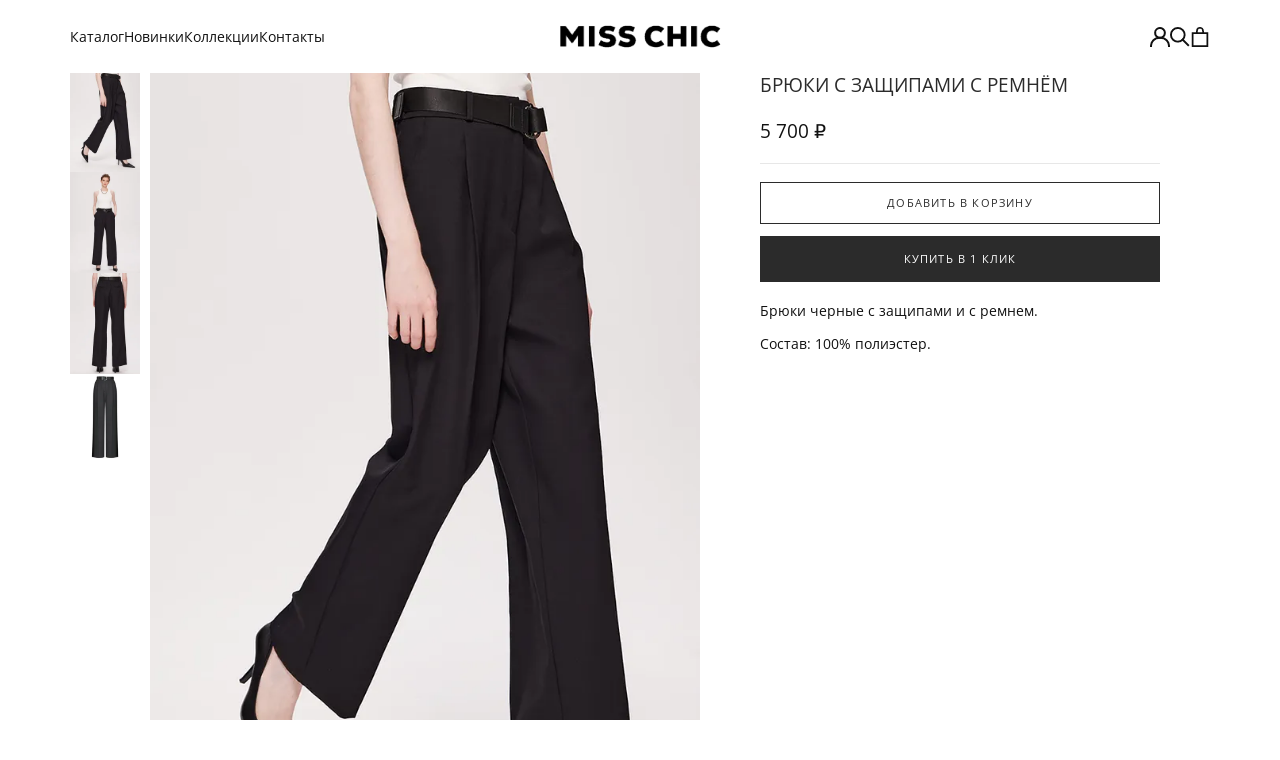

--- FILE ---
content_type: text/html; charset=utf-8
request_url: https://misschic.ru/product/bryuki-s-zaschipami-s-remnyom
body_size: 47357
content:
<!DOCTYPE html>
<html 
  style="--color-btn-bg:#2B2B2B;
--color-btn-bg-is-dark:true;
--bg:#FFFFFF;
--bg-is-dark:false;

--color-text: var(--color-text-dark);
--color-text-minor-shade: var(--color-text-dark-minor-shade);
--color-text-major-shade: var(--color-text-dark-major-shade);
--color-text-half-shade: var(--color-text-dark-half-shade);

--color-notice-warning-is-dark:false;
--color-notice-success-is-dark:false;
--color-notice-error-is-dark:false;
--color-notice-info-is-dark:false;
--color-form-controls-bg:var(--bg);
--color-form-controls-bg-disabled:var(--bg-minor-shade);
--color-form-controls-border-color:var(--bg-half-shade);
--color-form-controls-color:var(--color-text);
--is-editor:false;

"
  >
  <head><link media='print' onload='this.media="all"' rel='stylesheet' type='text/css' href='/served_assets/public/jquery.modal-0c2631717f4ce8fa97b5d04757d294c2bf695df1d558678306d782f4bf7b4773.css'><meta data-config="{&quot;product_id&quot;:336820657}" name="page-config" content="" /><meta data-config="{&quot;money_with_currency_format&quot;:{&quot;delimiter&quot;:&quot; &quot;,&quot;separator&quot;:&quot;.&quot;,&quot;format&quot;:&quot;%n %u&quot;,&quot;unit&quot;:&quot;₽&quot;,&quot;show_price_without_cents&quot;:1},&quot;currency_code&quot;:&quot;RUR&quot;,&quot;currency_iso_code&quot;:&quot;RUB&quot;,&quot;default_currency&quot;:{&quot;title&quot;:&quot;Российский рубль&quot;,&quot;code&quot;:&quot;RUR&quot;,&quot;rate&quot;:1.0,&quot;format_string&quot;:&quot;%n %u&quot;,&quot;unit&quot;:&quot;₽&quot;,&quot;price_separator&quot;:&quot;&quot;,&quot;is_default&quot;:true,&quot;price_delimiter&quot;:&quot;&quot;,&quot;show_price_with_delimiter&quot;:true,&quot;show_price_without_cents&quot;:true},&quot;facebook&quot;:{&quot;pixelActive&quot;:false,&quot;currency_code&quot;:&quot;RUB&quot;,&quot;use_variants&quot;:null},&quot;vk&quot;:{&quot;pixel_active&quot;:null,&quot;price_list_id&quot;:null},&quot;new_ya_metrika&quot;:true,&quot;ecommerce_data_container&quot;:&quot;dataLayer&quot;,&quot;common_js_version&quot;:null,&quot;vue_ui_version&quot;:null,&quot;feedback_captcha_enabled&quot;:&quot;1&quot;,&quot;account_id&quot;:2039320,&quot;hide_items_out_of_stock&quot;:true,&quot;forbid_order_over_existing&quot;:true,&quot;minimum_items_price&quot;:null,&quot;enable_comparison&quot;:true,&quot;locale&quot;:&quot;ru&quot;,&quot;client_group&quot;:null,&quot;consent_to_personal_data&quot;:{&quot;active&quot;:true,&quot;obligatory&quot;:true,&quot;description&quot;:&quot;\u003cp style=\&quot;text-align: center;\&quot;\u003e\u003cspan style=\&quot;font-size: 8pt;\&quot;\u003eЯ ознакомлен и согласен с условиями \u003ca href=\&quot;/page/oferta\&quot; target=\&quot;blank\&quot;\u003eоферты и политики конфиденциальности\u003c/a\u003e.\u003c/span\u003e\u003c/p\u003e&quot;},&quot;recaptcha_key&quot;:&quot;6LfXhUEmAAAAAOGNQm5_a2Ach-HWlFKD3Sq7vfFj&quot;,&quot;recaptcha_key_v3&quot;:&quot;6LcZi0EmAAAAAPNov8uGBKSHCvBArp9oO15qAhXa&quot;,&quot;yandex_captcha_key&quot;:&quot;ysc1_ec1ApqrRlTZTXotpTnO8PmXe2ISPHxsd9MO3y0rye822b9d2&quot;,&quot;checkout_float_order_content_block&quot;:false,&quot;available_products_characteristics_ids&quot;:null,&quot;sber_id_app_id&quot;:&quot;5b5a3c11-72e5-4871-8649-4cdbab3ba9a4&quot;,&quot;theme_generation&quot;:4,&quot;quick_checkout_captcha_enabled&quot;:false,&quot;max_order_lines_count&quot;:500,&quot;sber_bnpl_min_amount&quot;:1000,&quot;sber_bnpl_max_amount&quot;:150000,&quot;counter_settings&quot;:{&quot;data_layer_name&quot;:&quot;dataLayer&quot;,&quot;new_counters_setup&quot;:false,&quot;add_to_cart_event&quot;:true,&quot;remove_from_cart_event&quot;:true,&quot;add_to_wishlist_event&quot;:true},&quot;site_setting&quot;:{&quot;show_cart_button&quot;:true,&quot;show_service_button&quot;:false,&quot;show_marketplace_button&quot;:false,&quot;show_quick_checkout_button&quot;:true},&quot;warehouses&quot;:[],&quot;captcha_type&quot;:&quot;google&quot;,&quot;human_readable_urls&quot;:false}" name="shop-config" content="" /><meta name='js-evnvironment' content='production' /><meta name='default-locale' content='ru' /><meta name='insales-redefined-api-methods' content="[]" /><script type="text/javascript" src="https://static.insales-cdn.com/assets/static-versioned/v3.72/static/libs/lodash/4.17.21/lodash.min.js"></script>
<!--InsalesCounter -->
<script type="text/javascript">
(function() {
  if (typeof window.__insalesCounterId !== 'undefined') {
    return;
  }

  try {
    Object.defineProperty(window, '__insalesCounterId', {
      value: 2039320,
      writable: true,
      configurable: true
    });
  } catch (e) {
    console.error('InsalesCounter: Failed to define property, using fallback:', e);
    window.__insalesCounterId = 2039320;
  }

  if (typeof window.__insalesCounterId === 'undefined') {
    console.error('InsalesCounter: Failed to set counter ID');
    return;
  }

  let script = document.createElement('script');
  script.async = true;
  script.src = '/javascripts/insales_counter.js?7';
  let firstScript = document.getElementsByTagName('script')[0];
  firstScript.parentNode.insertBefore(script, firstScript);
})();
</script>
<!-- /InsalesCounter -->
      <script>gtmDataLayer = []; gtmDataLayer.push({
      'ecommerce': {
        'detail': {
          'products': [{"id":"336820657","name":"Брюки с защипами с ремнём","category":"Каталог/Все товары","price":""}]
         }
       }
    });</script>
      <!-- Google Tag Manager -->
      <script>(function(w,d,s,l,i){w[l]=w[l]||[];w[l].push({'gtm.start':
      new Date().getTime(),event:'gtm.js'});var f=d.getElementsByTagName(s)[0],
      j=d.createElement(s),dl=l!='dataLayer'?'&l='+l:'';j.async=true;j.src=
      'https://www.googletagmanager.com/gtm.js?id='+i+dl;f.parentNode.insertBefore(j,f);
      })(window,document,'script','gtmDataLayer','GTM-PZXXHS2');
      </script>
      <!-- End Google Tag Manager -->
    <script type="text/javascript">
      (function() {
        var fileref = document.createElement('script');
        fileref.setAttribute("type","text/javascript");
        fileref.setAttribute("src", 'https://cdn.popt.in/pixel.js?id=2683547eac26e');
        document.getElementsByTagName("head")[0].appendChild(fileref);
      })();
    </script>

    <!-- meta -->
<meta charset="UTF-8" /><title>Брюки с защипами с ремнём – купить за 5 700 ₽ | MISS CHIC</title><meta name="description" content="Брюки с защипами с ремнём Цена - 5 700 ₽ Быстрая доставка. Описание, характеристики, отзывы. Смотрите все товары в разделе «Все товары». 
">
<meta data-config="{&quot;static-versioned&quot;: &quot;1.38&quot;}" name="theme-meta-data" content="">
<meta name="robots" content="index,follow" />
<meta http-equiv="X-UA-Compatible" content="IE=edge,chrome=1" />
<meta name="viewport" content="width=device-width, initial-scale=1.0" />
<meta name="SKYPE_TOOLBAR" content="SKYPE_TOOLBAR_PARSER_COMPATIBLE" />
<meta name="format-detection" content="telephone=no">
<link rel="stylesheet" href="font.css">
<!-- canonical url--><link rel="canonical" href="https://misschic.ru/product/bryuki-s-zaschipami-s-remnyom"/>


<!-- rss feed-->
    <meta property="og:title" content="Брюки с защипами с ремнём">
    <meta property="og:type" content="website">
    <meta property="og:url" content="https://misschic.ru/product/bryuki-s-zaschipami-s-remnyom">

    
      <meta property="og:image" content="https://static.insales-cdn.com/images/products/1/8059/619675515/MissChik_30_06_05921_копия.jpg">
    




<!-- icons-->
<link rel="icon" type="image/png" sizes="16x16" href="https://static.insales-cdn.com/assets/1/4733/2839165/1760768170/favicon.png" /><style media="screen">
  @supports (content-visibility: hidden) {
	body:not(.settings_loaded) {
	  content-visibility: hidden;
	}
  }
  @supports not (content-visibility: hidden) {
	body:not(.settings_loaded) {
	  visibility: hidden;
	}
  }
</style>

<!-- Google tag (gtag.js) -->
<script async src="https://www.googletagmanager.com/gtag/js?id=UA-241889146-1"></script>
<script>
  window.dataLayer = window.dataLayer || [];
  function gtag(){dataLayer.push(arguments);}
  gtag('js', new Date());

  gtag('config', 'UA-241889146-1');
</script>


<script>
gtag('event', 'view_item', {
  "items": [
	{
	  "id": "336820657",
	  "name": "Брюки с защипами с ремнём",
	  "quantity": 1,
	  "price": "5700.0"
	}
  ]
});
</script>


<!-- Top.Mail.Ru counter -->
<script type="text/javascript">
var _tmr = window._tmr || (window._tmr = []);
_tmr.push({id: "3275319", type: "pageView", start: (new Date()).getTime(), pid: "USER_ID"});
(function (d, w, id) {
  if (d.getElementById(id)) return;
  var ts = d.createElement("script"); ts.type = "text/javascript"; ts.async = true; ts.id = id;
  ts.src = "https://top-fwz1.mail.ru/js/code.js";
  var f = function () {var s = d.getElementsByTagName("script")[0]; s.parentNode.insertBefore(ts, s);};
  if (w.opera == "[object Opera]") { d.addEventListener("DOMContentLoaded", f, false); } else { f(); }
})(document, window, "tmr-code");
</script>
<noscript><div><img src="https://top-fwz1.mail.ru/counter?id=3275319;js=na" style="position:absolute;left:-9999px;" alt="Top.Mail.Ru" /></div></noscript>
<!-- /Top.Mail.Ru counter -->






















  <meta name='product-id' content='336820657' />
</head>
  <body data-multi-lang="false" data-theme-template="product" data-sidebar-type="sticky" data-sidebar-position="left" style="--font-family:Open Sans;--font-family-heading:Open Sans;">
    <div class="preloader">
      <div class="lds-ellipsis"><div></div><div></div><div></div><div></div></div>
    </div>
    <noscript>
<div class="njs-alert-overlay">
  <div class="njs-alert-wrapper">
    <div class="njs-alert">
      <p></p>
    </div>
  </div>
</div>
</noscript>

    <div class="page_layout page_layout-clear ">
      <header>
      
        <div
  class="layout widget-type_header"
  style="--logo-dark:'https://static.insales-cdn.com/files/1/923/23487387/original/лого_f799e92c37f41d1f3f38405e6725e069.PNG'; --logo-light:'https://static.insales-cdn.com/files/1/1269/23487733/original/лого_white.png'; --width:180px; --width-mob:120px; --style:inline; --show-icon:true; --layout-wide-bg:true; --sticky:true; --hide-currency:true; --index:true; --collection:true; --separation:false; --color:#FFFFFF; --color-is-light:true; --color-minor-shade:#f7f7f7; --color-minor-shade-is-light:true; --color-major-shade:#ededed; --color-major-shade-is-light:true; --color-half-shade:#808080; --color-half-shade-is-dark:true; --top:20px; --bottom:20px; --top-mob:15px; --bottom-mob:15px; --header-wide-content:true; --layout-edge:false; --hide-desktop:false; --hide-mobile:false;"
  data-widget-drop-item-id="44184618"
  
  >
  <div class="layout__content">
    <div class="grid">
	
  <div class="burger__wrapper">
  <div class="burger">
    <a href="#"><svg class="Icon Icon--nav-desktop" role="presentation" viewBox="0 0 24 16">
        <path d="M0 15.985v-2h24v2H0zm0-9h24v2H0v-2zm0-7h24v2H0v-2z" fill="currentColor"></path>
      </svg></a>
  </div>
  <li class='show-search--sm'><a href="#" class="show-search" title="Поиск">
      <svg class="Icon Icon--search-desktop" role="presentation" viewBox="0 0 21 21">
        <g transform="translate(1 1)" stroke="currentColor" stroke-width="2" fill="none" fill-rule="evenodd" stroke-linecap="square">
          <path stroke="currentColor" d="M18 18l-5.7096-5.7096"></path>
          <circle stroke="currentColor" cx="7.2" cy="7.2" r="7.2"></circle>
        </g>
      </svg>
    </a>
  </li>
  </div>
  
  <div class="currency">
    <span>
    	<select> 
      	<option>USD</option>
      	<option>RUB</option>
      	<option>EUR</option>
      	<option>CAD</option>
      	<option>GBP</option>
        </select><svg class="Icon Icon--select-arrow" role="presentation" viewBox="0 0 19 12">
      <polyline fill="none" stroke="currentColor" points="17 2 9.5 10 2 2" fill-rule="evenodd" stroke-width="2" stroke-linecap="square"></polyline>
    </svg>
    </span>
  </div>
  <ul class="menu header-menu tt"><li><a href="/collection/catalogue_all" title="Каталог">Каталог<span>Каталог</span></a>
    
    
      <div>
      <ul><li><a href="/collection/vse-tovary" title="Все товары">Все товары<svg class="Icon Icon--select-arrow-right" role="presentation" viewBox="0 0 11 18"><path d="M1.5 1.5l8 7.5-8 7.5" stroke-width="2" stroke="currentColor" fill="none" fill-rule="evenodd" stroke-linecap="square"></path></svg></a>
        
      <ul><li><a href="/collection/shuby" title="Шубы">Шубы</a></li><li><a href="/collection/new" title="НОВИНКИ">НОВИНКИ</a></li><li><a href="/collection/verhnyaya-odezhda" title="Верхняя одежда">Верхняя одежда</a></li><li><a href="/collection/vechernie-platya" title="Вечерняя коллекция">Вечерняя коллекция</a></li><li><a href="/collection/dresses" title="ПЛАТЬЯ">ПЛАТЬЯ</a></li><li><a href="/collection/premium-kashemir-i-sherst" title="PREMIUM">PREMIUM</a></li><li><a href="/collection/bluzy-i-rubashki" title="Блузы и рубашки">Блузы и рубашки</a></li><li><a href="/collection/bryuki" title="Брюки">Брюки</a></li><li><a href="/collection/yubki" title="Юбки">Юбки</a></li><li><a href="/collection/kostyumy" title="Костюмы">Костюмы</a></li><li><a href="/collection/letnie-platya-i-sarafany" title="Летняя коллекция">Летняя коллекция</a></li><li><a href="/collection/dzhinsy" title="Джинсы">Джинсы</a></li><li><a href="/collection/big-size" title="Big Size">Big Size</a></li><li><a href="/collection/palto" title="Пальто">Пальто</a></li><li><a href="/collection/kurtki" title="Куртки">Куртки</a></li><li><a href="/collection/kardigany" title="Кардиганы">Кардиганы</a></li><li><a href="/collection/zhakety" title="Жакеты">Жакеты</a></li><li><a href="/collection/topy-i-bodi" title="Топы и боди">Топы и боди</a></li><li><a href="/collection/trikotazh" title="Трикотаж">Трикотаж</a></li><li><a href="/collection/futbolki" title="Футболки">Футболки</a></li><li><a href="/collection/denim" title="Деним">Деним</a></li><li><a href="/collection/podborka-v-ofis" title="Подборка в офис">Подборка в офис</a></li><li><a href="/collection/shorty" title="Шорты">Шорты</a></li><li><a href="/collection/puhoviki" title="Пуховики">Пуховики</a></li><li><a href="/collection/sale" title="SALE">SALE</a></li><li><a href="/collection/sportivnyy-stil" title="Спортивный стиль">Спортивный стиль</a></li></ul>
        
        </li><li><a href="/collection/hits" title="Хиты продаж">Хиты продаж</a>
        
        </li></ul>
    </div>
    
    </li><li><a href="/collection/new" title="Новинки">Новинки<span>Новинки</span></a>
    
    
    </li><li><a href="/page/kollektsii" title="Коллекции">Коллекции<span>Коллекции</span></a>
    
    
    </li><li><a href="/page/contacts" title="Контакты">Контакты<span>Контакты</span></a>
    
    
    </li></ul>
  
  
<a href="/" class="logo" title="MISS CHIC">
  <picture>
  	<img src="https://static.insales-cdn.com/files/1/1269/23487733/original/лого_white.png" class="light" alt="MISS CHIC">
  	<img src="https://static.insales-cdn.com/files/1/923/23487387/original/лого_f799e92c37f41d1f3f38405e6725e069.PNG" class="dark" alt="MISS CHIC">
  </picture>
  </a>
  
  <ul class="control tt">
    <li class="currency">
    	<select>
      	<option>USD</option>
      	<option>RUB</option>
      	<option>EUR</option>
      	<option>CAD</option>
      	<option>GBP</option>
        </select><svg class="Icon Icon--select-arrow" role="presentation" viewBox="0 0 19 12">
      <polyline fill="none" stroke="currentColor" points="17 2 9.5 10 2 2" fill-rule="evenodd" stroke-width="2" stroke-linecap="square"></polyline>
    </svg>
    </li>
    <li class="account"><a href="/client_account/orders" title="Учетная запись"><svg class="Icon Icon--account" role="presentation" viewBox="0 0 20 20">
      <g transform="translate(1 1)" stroke="currentColor" stroke-width="2" fill="none" fill-rule="evenodd" stroke-linecap="square">
        <path stroke="currentColor" d="M0 18c0-4.5188182 3.663-8.18181818 8.18181818-8.18181818h1.63636364C14.337 9.81818182 18 13.4811818 18 18"></path>
        <circle stroke="currentColor" cx="9" cy="4.90909091" r="4.90909091"></circle>
      </g>
    </svg><span>Учетная запись</span></a></li>
    <li class='show-search--lg'><a href="#" class="show-search" title="Поиск"><svg class="Icon Icon--search-desktop" role="presentation" viewBox="0 0 21 21">
      <g transform="translate(1 1)" stroke="currentColor" stroke-width="2" fill="none" fill-rule="evenodd" stroke-linecap="square">
        <path stroke="currentColor" d="M18 18l-5.7096-5.7096"></path>
        <circle stroke="currentColor" cx="7.2" cy="7.2" r="7.2"></circle>
      </g>
    </svg><span>Поиск</span></a></li>
    
    <li><a href="/cart_items" title="Корзина" class="show-cart"><i data-cart-positions-count></i><svg class="Icon Icon--cart-desktop" role="presentation" viewBox="0 0 19 23">
      <path d="M0 22.985V5.995L2 6v.03l17-.014v16.968H0zm17-15H2v13h15v-13zm-5-2.882c0-2.04-.493-3.203-2.5-3.203-2 0-2.5 1.164-2.5 3.203v.912H5V4.647C5 1.19 7.274 0 9.5 0 11.517 0 14 1.354 14 4.647v1.368h-2v-.912z" fill="currentColor"></path>
    </svg><span>Корзина <span data-cart-positions-count></span></span></a></li>
  </ul>
  <div class="shadow"></div>
</div>
<form action="/search" method="get" class="search">
  <svg class="Icon Icon--search-desktop" role="presentation" viewBox="0 0 21 21"><g transform="translate(1 1)" stroke="currentColor" stroke-width="2" fill="none" fill-rule="evenodd" stroke-linecap="square"><path d="M18 18l-5.7096-5.7096"></path><circle cx="7.2" cy="7.2" r="7.2"></circle></g></svg>
	<input type="text" name="q" placeholder="Искать…" class="js-search-input">
  <span class="close"><svg class="Icon Icon--close" role="presentation" viewBox="0 0 16 14"><path d="M15 0L1 14m14 0L1 0" stroke="currentColor" fill="none" fill-rule="evenodd"></path></svg></span>
  <div class="search-results js-search-results"></div>
</form>















  </div>
</div>

      
        <div
  class="layout widget-type_mega"
  style="--enable-0:true; --image-0:'https://static.insales-cdn.com/files/1/6099/24451027/original/MissChik_10_04_12012.jpg'; --enable-1:true; --image-1:'https://static.insales-cdn.com/files/1/6105/24451033/original/MissChik_30_06_05258_копия.jpg';"
  data-widget-drop-item-id="44186213"
  
  >
  <div class="layout__content">
      
  
  
  
  
  
  <a href="/product/shuba-miss-chic-iz-shersti-premium-kachestva" title="Выбор недели">
    <picture>
    <source srcset="https://static.insales-cdn.com/r/aRQUx909QiQ/rs:fit:600:600:1/plain/files/1/6099/24451027/original/MissChik_10_04_12012.jpg@webp" type="image/webp" class="lazyload">
    <img src="https://static.insales-cdn.com/r/ywiepI7pSH0/rs:fit:600:600:1/plain/files/1/6099/24451027/original/MissChik_10_04_12012.jpg@jpg" alt="Выбор недели" class="lazyload">
    </picture>
    <div class="subtitle">Шуба из шерсти премиум качества</div>
    <div class="title">Выбор недели</div>
  </a>
  
  
  
  
  
  
  <a href="/collection/catalogue_all" title="Вся коллекция">
    <picture>
    <source srcset="https://static.insales-cdn.com/r/dBcUgQIdfmc/rs:fit:600:600:1/plain/files/1/6105/24451033/original/MissChik_30_06_05258_%D0%BA%D0%BE%D0%BF%D0%B8%D1%8F.jpg@webp" type="image/webp" class="lazyload">
    <img src="https://static.insales-cdn.com/r/tpOSSM2QcYw/rs:fit:600:600:1/plain/files/1/6105/24451033/original/MissChik_30_06_05258_%D0%BA%D0%BE%D0%BF%D0%B8%D1%8F.jpg@jpg" alt="Вся коллекция" class="lazyload">
    </picture>
    <div class="subtitle">Новинки для зимнего сезона</div>
    <div class="title">Вся коллекция</div>
  </a>
  <input type="hidden" value="Каталог">
  
  </div>
</div>

      
        <div
  class="layout widget-type_mobile"
  style="--show-social:true; --hide-currency:true; --color-text-1:#424242; --color-text-1-is-dark:true; --color-text-1-minor-shade:#555555; --color-text-1-minor-shade-is-dark:true; --color-text-1-major-shade:#686868; --color-text-1-major-shade-is-dark:true; --color-text-1-half-shade:#a1a1a1; --color-text-1-half-shade-is-dark:true; --color-border:#DDDDDD; --color-border-is-light:true; --color-border-minor-shade:#d7d7d7; --color-border-minor-shade-is-light:true; --color-border-major-shade:#cecece; --color-border-major-shade-is-light:true; --color-border-half-shade:#6f6f6f; --color-border-half-shade-is-dark:true; --top:1px; --bottom:4px; --top-mob:1px; --bottom-mob:1px; --header-wide-content:true; --layout-edge:false; --hide-desktop:false; --hide-mobile:false;"
  data-widget-drop-item-id="44126689"
  
  >
  <div class="layout__content">
    <div class="shadow close"></div>
<div class="grid tt">
	<div class="top">
      <a href="#" class="close">
      <svg class="Icon Icon--close " role="presentation" viewBox="0 0 16 14">
      <path d="M15 0L1 14m14 0L1 0" stroke="currentColor" fill="none" fill-rule="evenodd"></path>
    </svg>
      </a>
  </div>
  <div class="middle">
  
  <ul class="menu">
  <li><a href="/collection/catalogue_all" title="Каталог" class="parent">Каталог
    <span></span>
    </a>
    
    <ul><li><a href="/collection/vse-tovary" title="Все товары" class="parent">Все товары
        <span></span>
        </a>
      
        <ul><li><a href="/collection/shuby" title="Шубы">Шубы</a></li><li><a href="/collection/new" title="НОВИНКИ">НОВИНКИ</a></li><li><a href="/collection/verhnyaya-odezhda" title="Верхняя одежда">Верхняя одежда</a></li><li><a href="/collection/vechernie-platya" title="Вечерняя коллекция">Вечерняя коллекция</a></li><li><a href="/collection/dresses" title="ПЛАТЬЯ">ПЛАТЬЯ</a></li><li><a href="/collection/premium-kashemir-i-sherst" title="PREMIUM">PREMIUM</a></li><li><a href="/collection/bluzy-i-rubashki" title="Блузы и рубашки">Блузы и рубашки</a></li><li><a href="/collection/bryuki" title="Брюки">Брюки</a></li><li><a href="/collection/yubki" title="Юбки">Юбки</a></li><li><a href="/collection/kostyumy" title="Костюмы">Костюмы</a></li><li><a href="/collection/letnie-platya-i-sarafany" title="Летняя коллекция">Летняя коллекция</a></li><li><a href="/collection/dzhinsy" title="Джинсы">Джинсы</a></li><li><a href="/collection/big-size" title="Big Size">Big Size</a></li><li><a href="/collection/palto" title="Пальто">Пальто</a></li><li><a href="/collection/kurtki" title="Куртки">Куртки</a></li><li><a href="/collection/kardigany" title="Кардиганы">Кардиганы</a></li><li><a href="/collection/zhakety" title="Жакеты">Жакеты</a></li><li><a href="/collection/topy-i-bodi" title="Топы и боди">Топы и боди</a></li><li><a href="/collection/trikotazh" title="Трикотаж">Трикотаж</a></li><li><a href="/collection/futbolki" title="Футболки">Футболки</a></li><li><a href="/collection/denim" title="Деним">Деним</a></li><li><a href="/collection/podborka-v-ofis" title="Подборка в офис">Подборка в офис</a></li><li><a href="/collection/shorty" title="Шорты">Шорты</a></li><li><a href="/collection/puhoviki" title="Пуховики">Пуховики</a></li><li><a href="/collection/sale" title="SALE">SALE</a></li><li><a href="/collection/sportivnyy-stil" title="Спортивный стиль">Спортивный стиль</a></li></ul>
        
      </li><li><a href="/collection/hits" title="Хиты продаж">Хиты продаж
        
        </a>
      
      </li></ul>
    
    </li>
  <li><a href="/collection/new" title="Новинки">Новинки
    
    </a>
    
    </li>
  <li><a href="/page/kollektsii" title="Коллекции">Коллекции
    
    </a>
    
    </li>
  <li><a href="/page/contacts" title="Контакты">Контакты
    
    </a>
    
    </li></ul>
  
  <ul class="dop-menu">
  
  <li><a href="/client_account/orders" title="Учетная запись">Учетная запись</a></li>
  </ul>
  </div>
  <div class="bottom">
    <div class="currency">
    	<select> 
      	<option>USD</option>
      	<option>RUB</option>
      	<option>EUR</option>
      	<option>CAD</option>
      	<option>GBP</option>
        </select>
  </div>
    <ul class="social">
      
      
      
      <li><a target="_blank" href="https://t.me/MISSCHICBRAND">
        <svg width="1414px" height="1169px" viewBox="0 0 1414 1169" version="1.1" xmlns="http://www.w3.org/2000/svg" xmlns:xlink="http://www.w3.org/1999/xlink">
    <g id="Page-1" stroke="none" stroke-width="1" fill="none" fill-rule="evenodd">
        <g id="telegram-1" transform="translate(-2775.000000, 0.290476)" fill="currentColor" fill-rule="nonzero">
            <path d="M2862.235,508.869524 C2862.235,508.869524 3487.235,252.369524 3703.995,162.049524 C3787.09,125.924524 4068.88,10.3145239 4068.88,10.3145239 C4068.88,10.3145239 4198.94,-40.2604761 4188.1,82.5695239 C4184.485,133.149524 4155.585,310.169524 4126.685,501.644524 C4083.33,772.599524 4036.365,1068.83952 4036.365,1068.83952 C4036.365,1068.83952 4029.14,1151.93452 3967.725,1166.38452 C3906.31,1180.83452 3805.15,1115.80952 3787.09,1101.35452 C3772.635,1090.51952 3516.135,927.944524 3422.205,848.464524 C3396.915,826.789524 3368.015,783.439524 3425.815,732.859524 C3555.875,613.639524 3711.22,465.519524 3805.15,371.589524 C3848.505,328.234524 3891.855,227.079524 3711.22,349.909524 C3454.72,526.934524 3201.83,693.119524 3201.83,693.119524 C3201.83,693.119524 3144.025,729.244524 3035.645,696.729524 C2927.26,664.219524 2800.815,620.864524 2800.815,620.864524 C2800.815,620.864524 2714.115,566.674524 2862.235,508.869524 L2862.235,508.869524 Z" id="Path"></path>
        </g>
    </g>
</svg>
        </a></li>
      
      
      <li><a target="_blank" href="https://wa.me/79670382225">
        <svg width="2489px" height="2501px" viewBox="0 0 2489 2501" version="1.1" xmlns="http://www.w3.org/2000/svg" xmlns:xlink="http://www.w3.org/1999/xlink">
    <g id="Page-1" stroke="none" stroke-width="1" fill="none" fill-rule="evenodd">
        <path d="M2126.35966,363.332193 C1892.38301,129.159806 1581.21287,0.131620089 1249.69562,0 C566.610982,0 10.6646021,555.733763 10.3912373,1238.82177 C10.3001157,1457.17275 67.3692362,1670.3163 175.814065,1858.18879 L0,2500.18771 L656.973236,2327.91051 C837.981231,2426.60533 1041.78313,2478.61889 1249.19951,2478.70663 L1249.70912,2478.70663 C1932.72288,2478.70663 2488.71989,1922.902 2488.99673,1239.81061 C2489.12825,908.775965 2360.34305,597.50458 2126.35966,363.332193 M1249.70912,2269.46107 L1249.28726,2269.46107 C1064.45891,2269.39019 883.170795,2219.75255 725.024196,2125.93105 L687.40785,2103.61301 L297.555897,2205.84807 L401.616764,1825.86424 L377.121928,1786.90807 C274.012775,1622.95669 219.552433,1433.46089 219.633339,1238.8994 C219.859546,671.144332 681.943929,209.242192 1250.11748,209.242192 C1525.24059,209.346813 1783.86731,316.596936 1978.34443,511.232674 C2172.82155,705.868411 2279.86243,964.586257 2279.75788,1239.72962 C2279.52157,1807.52518 1817.44393,2269.46107 1249.70912,2269.46107 M1814.71366,1498.25509 C1783.74582,1482.76105 1631.50525,1407.86922 1603.11918,1397.53873 C1574.73649,1387.20824 1554.09576,1382.04468 1533.44828,1413.03615 C1512.80755,1444.02424 1453.46377,1513.75252 1435.39469,1534.41012 C1417.33574,1555.0711 1399.27341,1557.65625 1368.30557,1542.15883 C1337.3411,1526.66478 1237.56632,1493.97913 1119.28711,1388.51431 C1027.23742,1306.43738 965.085739,1205.05616 947.023413,1174.06807 C928.961087,1143.0766 945.103109,1126.32035 960.603906,1110.89042 C974.532011,1097.01969 991.568375,1074.7354 1007.0523,1056.6562 C1022.53285,1038.58037 1027.69303,1025.6681 1038.01339,1005.0105 C1048.33713,984.34952 1043.17695,966.270319 1035.43499,950.776273 C1027.69303,935.282226 965.767463,782.913411 939.959801,720.933849 C914.827114,660.570851 889.296192,668.738047 870.288901,667.793082 C852.246824,666.895365 831.58247,666.702998 810.94174,666.702998 C790.297636,666.702998 756.751387,674.451708 728.365322,705.439802 C699.982631,736.431271 619.991366,811.323101 619.991366,963.688541 C619.991366,1116.05398 730.9471,1263.25249 746.431023,1283.91347 C761.91157,1304.57445 964.782,1617.25315 1275.41216,1751.34028 C1349.29153,1783.23284 1406.9715,1802.27725 1451.9417,1816.55297 C1526.1248,1840.10621 1593.62904,1836.78196 1646.98579,1828.81388 C1706.47807,1819.92784 1830.19083,1753.92543 1855.99849,1681.61538 C1881.80278,1609.30533 1881.80278,1547.32576 1874.06082,1534.41349 C1866.32223,1521.50123 1845.67813,1513.75252 1814.71366,1498.25509" id="Shape" fill="currentColor" fill-rule="nonzero"></path>
    </g>
</svg>
        </a></li>
      
      
      
      
      
      
    </ul>
  </div>
</div>
  </div>
</div>

      
        <div
  class="layout widget-type_cart"
  style="--hide-desktop:false; --hide-mobile:false;"
  data-widget-drop-item-id="44126691"
  
  >
  <div class="layout__content">
    <div class="shadow close"></div>
<div class="grid" custom-popup-modal="dynamic_basket">
  <p class="tt Heading">Корзина<span class="close"><svg class="Icon Icon--close " role="presentation" viewBox="0 0 16 14"><path d="M15 0L1 14m14 0L1 0" stroke="currentColor" fill="none" fill-rule="evenodd"></path></svg></span></p>
  <span class="alert">ВНИМАНИЕ! Включенные VPN-сервисы могут мешать проведению оплаты. Перед началом оплаты убедитесь, что VPN на Вашем устройстве выключен.</span>
  <div class="js-dynamic_basket"></div>
</div>




<script type="text/template" data-template-id="dynamic_basket">
  <form action="/cart_items" method="post" data-cart-form data-reload-on-coupon="false">
    <input type="hidden" name="_method" value="put">
    <input type="hidden" name="make_order" value="">
    <div class="list">
      <% if(order_lines.length == 0){ %>
        <div class="notice notice-empty text-center">
          Ваша корзина пуста
        </div>
      <% } %>
      <% _.forEach(order_lines, function (value){ console.log(value)  %>
        <div class="list-item tt" data-item-id="<%= value.id %>" data-product-id="<%= value.product_id %>">
            <a href="<%= value.product_url %>" class="image">
            <picture>
              <img src="<% if(value.first_image.medium_url == '/images/no_image_medium.jpg'){ %>https://static.insales-cdn.com/assets/1/4733/2839165/1760768170/no_image.png<% } %><% if(value.first_image.large_url != '/images/no_image_medium.jpg'){ %><%= value.first_image.large_url %><% } %>" />
              </picture>
            </a>
            <div class="content">
  			<a href="<%= value.product_url %>" class="name"><%= value.title %></a>
            <span class="price" data-change-price><%= Shop.money.format(value.sale_price) %></span>
            
            <div data-quantity class="quantity">
                    <button data-quantity-change="-1" class="quantity-control bttn-count"><svg class="Icon Icon--minus " role="presentation" viewBox="0 0 16 2">
      <path d="M1,1 L15,1" stroke="currentColor" fill="none" fill-rule="evenodd" stroke-linecap="square"></path>
    </svg></button>

                    <input class="quantity-input" type="text" name="cart[quantity][<%= value.id %>]" value="<%= value.quantity %>" />

                    <button data-quantity-change="1" class="quantity-control bttn-count"><svg class="Icon Icon--plus " role="presentation" viewBox="0 0 16 16">
      <g stroke="currentColor" fill="none" fill-rule="evenodd" stroke-linecap="square">
        <path d="M8,1 L8,15"></path>
        <path d="M1,8 L15,8"></path>
      </g>
    </svg></button>
                </div>
                
            <button class="delete" data-item-delete="<%= value.id %>">Удалить</button>
  			</div>
            

        </div>
      <% }) %>

    </div>

    <% if(order_lines.length > 0){ %>
    <div class="footer tt">
    <span>Доставка рассчитывается при оформлении заказа</span>
    <a href="/new_order" data-cart-submit><span>Оформить заказ</span><span class="point"></span><span data-cart-total-price><%= Shop.money.format(total_price) %></span></a>
    </div>
    <% } %>
  </form>
</script>


  </div>
</div>

      
      </header>

      
      <main>
        <script type="text/javascript">
	var _tmr = window._tmr || (window._tmr = []); 
	_tmr.push({ type: 'reachGoal', id: 3275319, value: '5700.0', goal: 'contentview', params: { product_id: ''}});
</script>


  <div
  class="layout widget-type_widget_v4_breadcrumbs_1_09243160aca4b0985b46cbfc136fe915"
  style="--delemeter:1; --align:start; --layout-wide-bg:false; --layout-pt:1.5vw; --layout-pb:1.5vw; --layout-wide-content:true; --layout-edge:false; --hide-desktop:false; --hide-mobile:false;"
  data-widget-drop-item-id="45198681"
  
  >
  <div class="layout__content">
    

<div class="breadcrumb-wrapper delemeter_1">
  <ul class="breadcrumb">
    <li class="breadcrumb-item home">
      <a class="breadcrumb-link" title="Главная" href="/">Главная</a>
    </li>
    
      
      
      
        
        
        
      
        
        
          <li class="breadcrumb-item" data-breadcrumbs="2">
            <a class="breadcrumb-link" title="Все товары" href="/collection/vse-tovary">Все товары</a>
          </li>
          
        
        
      
    
  </ul>
</div>




  </div>
</div>


  <div
  class="layout widget-type_card"
  style="--show-brand:false; --show-sku:true; --show-desc:true; --show-desc-1:true; --show-qty:false; --show-inventory:false; --show-quick:true; --show-price:false; --desc-below:true; --var:button; --show-images-variant:false; --size:2/3; --top:1rem; --bottom:5rem; --top-mob:0rem; --bottom-mob:5rem; --layout-wide-content:true; --layout-edge:false; --hide-desktop:false; --hide-mobile:false;"
  data-widget-drop-item-id="44126673"
  
  >
  <div class="layout__content">
    
<div
data-product-id="336820657"
data-product-json="{&quot;id&quot;:336820657,&quot;url&quot;:&quot;/product/bryuki-s-zaschipami-s-remnyom&quot;,&quot;title&quot;:&quot;Брюки с защипами с ремнём&quot;,&quot;short_description&quot;:null,&quot;available&quot;:false,&quot;unit&quot;:&quot;pce&quot;,&quot;permalink&quot;:&quot;bryuki-s-zaschipami-s-remnyom&quot;,&quot;images&quot;:[{&quot;id&quot;:619675515,&quot;product_id&quot;:336820657,&quot;external_id&quot;:null,&quot;position&quot;:1,&quot;created_at&quot;:&quot;2022-11-21T23:00:53.000+03:00&quot;,&quot;image_processing&quot;:false,&quot;title&quot;:null,&quot;url&quot;:&quot;https://static.insales-cdn.com/images/products/1/8059/619675515/thumb_MissChik_30_06_05921_копия.jpg&quot;,&quot;original_url&quot;:&quot;https://static.insales-cdn.com/images/products/1/8059/619675515/MissChik_30_06_05921_копия.jpg&quot;,&quot;medium_url&quot;:&quot;https://static.insales-cdn.com/images/products/1/8059/619675515/medium_MissChik_30_06_05921_копия.jpg&quot;,&quot;small_url&quot;:&quot;https://static.insales-cdn.com/images/products/1/8059/619675515/micro_MissChik_30_06_05921_копия.jpg&quot;,&quot;thumb_url&quot;:&quot;https://static.insales-cdn.com/images/products/1/8059/619675515/thumb_MissChik_30_06_05921_копия.jpg&quot;,&quot;compact_url&quot;:&quot;https://static.insales-cdn.com/images/products/1/8059/619675515/compact_MissChik_30_06_05921_копия.jpg&quot;,&quot;large_url&quot;:&quot;https://static.insales-cdn.com/images/products/1/8059/619675515/large_MissChik_30_06_05921_копия.jpg&quot;,&quot;filename&quot;:&quot;MissChik_30_06_05921_копия.jpg&quot;,&quot;image_content_type&quot;:&quot;image/jpeg&quot;},{&quot;id&quot;:619675514,&quot;product_id&quot;:336820657,&quot;external_id&quot;:null,&quot;position&quot;:2,&quot;created_at&quot;:&quot;2022-11-21T23:00:53.000+03:00&quot;,&quot;image_processing&quot;:false,&quot;title&quot;:null,&quot;url&quot;:&quot;https://static.insales-cdn.com/images/products/1/8058/619675514/thumb_MissChik_30_06_05918_копия.jpg&quot;,&quot;original_url&quot;:&quot;https://static.insales-cdn.com/images/products/1/8058/619675514/MissChik_30_06_05918_копия.jpg&quot;,&quot;medium_url&quot;:&quot;https://static.insales-cdn.com/images/products/1/8058/619675514/medium_MissChik_30_06_05918_копия.jpg&quot;,&quot;small_url&quot;:&quot;https://static.insales-cdn.com/images/products/1/8058/619675514/micro_MissChik_30_06_05918_копия.jpg&quot;,&quot;thumb_url&quot;:&quot;https://static.insales-cdn.com/images/products/1/8058/619675514/thumb_MissChik_30_06_05918_копия.jpg&quot;,&quot;compact_url&quot;:&quot;https://static.insales-cdn.com/images/products/1/8058/619675514/compact_MissChik_30_06_05918_копия.jpg&quot;,&quot;large_url&quot;:&quot;https://static.insales-cdn.com/images/products/1/8058/619675514/large_MissChik_30_06_05918_копия.jpg&quot;,&quot;filename&quot;:&quot;MissChik_30_06_05918_копия.jpg&quot;,&quot;image_content_type&quot;:&quot;image/jpeg&quot;},{&quot;id&quot;:619675517,&quot;product_id&quot;:336820657,&quot;external_id&quot;:null,&quot;position&quot;:3,&quot;created_at&quot;:&quot;2022-11-21T23:00:53.000+03:00&quot;,&quot;image_processing&quot;:false,&quot;title&quot;:null,&quot;url&quot;:&quot;https://static.insales-cdn.com/images/products/1/8061/619675517/thumb_MissChik_30_06_05932_копия.jpg&quot;,&quot;original_url&quot;:&quot;https://static.insales-cdn.com/images/products/1/8061/619675517/MissChik_30_06_05932_копия.jpg&quot;,&quot;medium_url&quot;:&quot;https://static.insales-cdn.com/images/products/1/8061/619675517/medium_MissChik_30_06_05932_копия.jpg&quot;,&quot;small_url&quot;:&quot;https://static.insales-cdn.com/images/products/1/8061/619675517/micro_MissChik_30_06_05932_копия.jpg&quot;,&quot;thumb_url&quot;:&quot;https://static.insales-cdn.com/images/products/1/8061/619675517/thumb_MissChik_30_06_05932_копия.jpg&quot;,&quot;compact_url&quot;:&quot;https://static.insales-cdn.com/images/products/1/8061/619675517/compact_MissChik_30_06_05932_копия.jpg&quot;,&quot;large_url&quot;:&quot;https://static.insales-cdn.com/images/products/1/8061/619675517/large_MissChik_30_06_05932_копия.jpg&quot;,&quot;filename&quot;:&quot;MissChik_30_06_05932_копия.jpg&quot;,&quot;image_content_type&quot;:&quot;image/jpeg&quot;},{&quot;id&quot;:619676314,&quot;product_id&quot;:336820657,&quot;external_id&quot;:null,&quot;position&quot;:4,&quot;created_at&quot;:&quot;2022-11-21T23:03:48.000+03:00&quot;,&quot;image_processing&quot;:false,&quot;title&quot;:null,&quot;url&quot;:&quot;https://static.insales-cdn.com/images/products/1/666/619676314/thumb_3145.jpeg&quot;,&quot;original_url&quot;:&quot;https://static.insales-cdn.com/images/products/1/666/619676314/3145.jpeg&quot;,&quot;medium_url&quot;:&quot;https://static.insales-cdn.com/images/products/1/666/619676314/medium_3145.jpeg&quot;,&quot;small_url&quot;:&quot;https://static.insales-cdn.com/images/products/1/666/619676314/micro_3145.jpeg&quot;,&quot;thumb_url&quot;:&quot;https://static.insales-cdn.com/images/products/1/666/619676314/thumb_3145.jpeg&quot;,&quot;compact_url&quot;:&quot;https://static.insales-cdn.com/images/products/1/666/619676314/compact_3145.jpeg&quot;,&quot;large_url&quot;:&quot;https://static.insales-cdn.com/images/products/1/666/619676314/large_3145.jpeg&quot;,&quot;filename&quot;:&quot;3145.jpeg&quot;,&quot;image_content_type&quot;:&quot;image/jpeg&quot;}],&quot;first_image&quot;:{&quot;id&quot;:619675515,&quot;product_id&quot;:336820657,&quot;external_id&quot;:null,&quot;position&quot;:1,&quot;created_at&quot;:&quot;2022-11-21T23:00:53.000+03:00&quot;,&quot;image_processing&quot;:false,&quot;title&quot;:null,&quot;url&quot;:&quot;https://static.insales-cdn.com/images/products/1/8059/619675515/thumb_MissChik_30_06_05921_копия.jpg&quot;,&quot;original_url&quot;:&quot;https://static.insales-cdn.com/images/products/1/8059/619675515/MissChik_30_06_05921_копия.jpg&quot;,&quot;medium_url&quot;:&quot;https://static.insales-cdn.com/images/products/1/8059/619675515/medium_MissChik_30_06_05921_копия.jpg&quot;,&quot;small_url&quot;:&quot;https://static.insales-cdn.com/images/products/1/8059/619675515/micro_MissChik_30_06_05921_копия.jpg&quot;,&quot;thumb_url&quot;:&quot;https://static.insales-cdn.com/images/products/1/8059/619675515/thumb_MissChik_30_06_05921_копия.jpg&quot;,&quot;compact_url&quot;:&quot;https://static.insales-cdn.com/images/products/1/8059/619675515/compact_MissChik_30_06_05921_копия.jpg&quot;,&quot;large_url&quot;:&quot;https://static.insales-cdn.com/images/products/1/8059/619675515/large_MissChik_30_06_05921_копия.jpg&quot;,&quot;filename&quot;:&quot;MissChik_30_06_05921_копия.jpg&quot;,&quot;image_content_type&quot;:&quot;image/jpeg&quot;},&quot;category_id&quot;:27040716,&quot;canonical_url_collection_id&quot;:22829885,&quot;price_kinds&quot;:[],&quot;price_min&quot;:&quot;5700.0&quot;,&quot;price_max&quot;:&quot;5700.0&quot;,&quot;bundle&quot;:null,&quot;updated_at&quot;:&quot;2024-09-15T14:46:21.000+03:00&quot;,&quot;video_links&quot;:[],&quot;reviews_average_rating_cached&quot;:null,&quot;reviews_count_cached&quot;:null,&quot;option_names&quot;:[{&quot;id&quot;:3920341,&quot;position&quot;:1,&quot;navigational&quot;:true,&quot;permalink&quot;:null,&quot;title&quot;:&quot;Размер&quot;,&quot;api_permalink&quot;:null},{&quot;id&quot;:4253779,&quot;position&quot;:3,&quot;navigational&quot;:true,&quot;permalink&quot;:null,&quot;title&quot;:&quot;Цвет&quot;,&quot;api_permalink&quot;:null}],&quot;properties&quot;:[{&quot;id&quot;:41909382,&quot;position&quot;:5,&quot;backoffice&quot;:false,&quot;is_hidden&quot;:true,&quot;is_navigational&quot;:false,&quot;permalink&quot;:&quot;izgotovitel&quot;,&quot;title&quot;:&quot;Изготовитель&quot;},{&quot;id&quot;:41909383,&quot;position&quot;:6,&quot;backoffice&quot;:false,&quot;is_hidden&quot;:true,&quot;is_navigational&quot;:false,&quot;permalink&quot;:&quot;vygruzhat-na-sayt&quot;,&quot;title&quot;:&quot;Выгружать на сайт&quot;}],&quot;characteristics&quot;:[{&quot;id&quot;:174125090,&quot;property_id&quot;:41909383,&quot;position&quot;:1,&quot;title&quot;:&quot;Yes&quot;,&quot;permalink&quot;:&quot;yes&quot;},{&quot;id&quot;:174125089,&quot;property_id&quot;:41909382,&quot;position&quot;:1,&quot;title&quot;:&quot;ИП Пилипенко О.Ф.&quot;,&quot;permalink&quot;:&quot;ip-pilipenko-of&quot;}],&quot;variants&quot;:[],&quot;accessories&quot;:[],&quot;list_card_mode&quot;:&quot;more_details&quot;,&quot;list_card_mode_with_variants&quot;:&quot;more_details&quot;}"
data-gallery-type="all-photos"
data-show-images-variant="false"
data-images-variants='[{"id": 619675515,"original_url": "https://static.insales-cdn.com/images/products/1/8059/619675515/MissChik_30_06_05921_копия.jpg","1000": "https://static.insales-cdn.com/r/yk60HPqzl5E/rs:fit:1000:1000:1/plain/images/products/1/8059/619675515/MissChik_30_06_05921_%D0%BA%D0%BE%D0%BF%D0%B8%D1%8F.jpg@jpg", "300": "https://static.insales-cdn.com/r/3Qr-R8XxZMA/rs:fit:300:300:1/plain/images/products/1/8059/619675515/large_MissChik_30_06_05921_%D0%BA%D0%BE%D0%BF%D0%B8%D1%8F.jpg@jpg"},{"id": 619675514,"original_url": "https://static.insales-cdn.com/images/products/1/8058/619675514/MissChik_30_06_05918_копия.jpg","1000": "https://static.insales-cdn.com/r/PCO0ED9xdqA/rs:fit:1000:1000:1/plain/images/products/1/8058/619675514/MissChik_30_06_05918_%D0%BA%D0%BE%D0%BF%D0%B8%D1%8F.jpg@jpg", "300": "https://static.insales-cdn.com/r/VXjt6ig4Kr8/rs:fit:300:300:1/plain/images/products/1/8058/619675514/large_MissChik_30_06_05918_%D0%BA%D0%BE%D0%BF%D0%B8%D1%8F.jpg@jpg"},{"id": 619675517,"original_url": "https://static.insales-cdn.com/images/products/1/8061/619675517/MissChik_30_06_05932_копия.jpg","1000": "https://static.insales-cdn.com/r/Idf34LvGsas/rs:fit:1000:1000:1/plain/images/products/1/8061/619675517/MissChik_30_06_05932_%D0%BA%D0%BE%D0%BF%D0%B8%D1%8F.jpg@jpg", "300": "https://static.insales-cdn.com/r/_BJjE7Hj5fo/rs:fit:300:300:1/plain/images/products/1/8061/619675517/large_MissChik_30_06_05932_%D0%BA%D0%BE%D0%BF%D0%B8%D1%8F.jpg@jpg"},{"id": 619676314,"original_url": "https://static.insales-cdn.com/images/products/1/666/619676314/3145.jpeg","1000": "https://static.insales-cdn.com/r/k591llRX3-w/rs:fit:1000:1000:1/plain/images/products/1/666/619676314/3145.jpeg@jpeg", "300": "https://static.insales-cdn.com/r/xIBd3TkkQK4/rs:fit:300:300:1/plain/images/products/1/666/619676314/large_3145.jpeg@jpeg"}]'
class="card">




  <div class="gallery">
   
    <div class="thumb">
       
<picture data-id="619675515">
  <source data-srcset="https://static.insales-cdn.com/r/i9IEGuKwUnQ/rs:fit:300:300:1/plain/images/products/1/8059/619675515/large_MissChik_30_06_05921_%D0%BA%D0%BE%D0%BF%D0%B8%D1%8F.jpg@webp" type="image/webp" class="lazyload">
  <img data-src="https://static.insales-cdn.com/r/3Qr-R8XxZMA/rs:fit:300:300:1/plain/images/products/1/8059/619675515/large_MissChik_30_06_05921_%D0%BA%D0%BE%D0%BF%D0%B8%D1%8F.jpg@jpg" class="lazyload">  
  </picture><picture data-id="619675514">
  <source data-srcset="https://static.insales-cdn.com/r/Sqw5mInMXjk/rs:fit:300:300:1/plain/images/products/1/8058/619675514/large_MissChik_30_06_05918_%D0%BA%D0%BE%D0%BF%D0%B8%D1%8F.jpg@webp" type="image/webp" class="lazyload">
  <img data-src="https://static.insales-cdn.com/r/VXjt6ig4Kr8/rs:fit:300:300:1/plain/images/products/1/8058/619675514/large_MissChik_30_06_05918_%D0%BA%D0%BE%D0%BF%D0%B8%D1%8F.jpg@jpg" class="lazyload">  
  </picture><picture data-id="619675517">
  <source data-srcset="https://static.insales-cdn.com/r/0k6dJslqDIM/rs:fit:300:300:1/plain/images/products/1/8061/619675517/large_MissChik_30_06_05932_%D0%BA%D0%BE%D0%BF%D0%B8%D1%8F.jpg@webp" type="image/webp" class="lazyload">
  <img data-src="https://static.insales-cdn.com/r/_BJjE7Hj5fo/rs:fit:300:300:1/plain/images/products/1/8061/619675517/large_MissChik_30_06_05932_%D0%BA%D0%BE%D0%BF%D0%B8%D1%8F.jpg@jpg" class="lazyload">  
  </picture><picture data-id="619676314">
  <source data-srcset="https://static.insales-cdn.com/r/GyIkIql90tY/rs:fit:300:300:1/plain/images/products/1/666/619676314/large_3145.jpeg@webp" type="image/webp" class="lazyload">
  <img data-src="https://static.insales-cdn.com/r/xIBd3TkkQK4/rs:fit:300:300:1/plain/images/products/1/666/619676314/large_3145.jpeg@jpeg" class="lazyload">  
  </picture>
    </div> 
    
    <div class="main splide js-slider">
      <span class="zoom"><svg class="Icon Icon--plus " role="presentation" viewBox="0 0 16 16">
      <g stroke="currentColor" fill="none" fill-rule="evenodd" stroke-linecap="square">
        <path d="M8,1 L8,15"></path>
        <path d="M1,8 L15,8"></path>
      </g>
    </svg></span>
      <div class="splide__track">
    <div class="splide__list">
      
<div class="splide__slide">
              <a href="https://static.insales-cdn.com/images/products/1/8059/619675515/MissChik_30_06_05921_копия.jpg" data-fslightbox="gallery" data-id="619675515"></a>
              <picture>
              <source data-srcset="https://static.insales-cdn.com/r/-BTXgUzYKSk/rs:fit:1000:1000:1/plain/images/products/1/8059/619675515/MissChik_30_06_05921_%D0%BA%D0%BE%D0%BF%D0%B8%D1%8F.jpg@webp" type="image/webp" class="lazyload">
              <img data-src="https://static.insales-cdn.com/r/yk60HPqzl5E/rs:fit:1000:1000:1/plain/images/products/1/8059/619675515/MissChik_30_06_05921_%D0%BA%D0%BE%D0%BF%D0%B8%D1%8F.jpg@jpg" class="lazyload">  
              </picture>
          </div><div class="splide__slide">
              <a href="https://static.insales-cdn.com/images/products/1/8058/619675514/MissChik_30_06_05918_копия.jpg" data-fslightbox="gallery" data-id="619675514"></a>
              <picture>
              <source data-srcset="https://static.insales-cdn.com/r/vjlexVP-VEI/rs:fit:1000:1000:1/plain/images/products/1/8058/619675514/MissChik_30_06_05918_%D0%BA%D0%BE%D0%BF%D0%B8%D1%8F.jpg@webp" type="image/webp" class="lazyload">
              <img data-src="https://static.insales-cdn.com/r/PCO0ED9xdqA/rs:fit:1000:1000:1/plain/images/products/1/8058/619675514/MissChik_30_06_05918_%D0%BA%D0%BE%D0%BF%D0%B8%D1%8F.jpg@jpg" class="lazyload">  
              </picture>
          </div><div class="splide__slide">
              <a href="https://static.insales-cdn.com/images/products/1/8061/619675517/MissChik_30_06_05932_копия.jpg" data-fslightbox="gallery" data-id="619675517"></a>
              <picture>
              <source data-srcset="https://static.insales-cdn.com/r/KVRkdpr1V5w/rs:fit:1000:1000:1/plain/images/products/1/8061/619675517/MissChik_30_06_05932_%D0%BA%D0%BE%D0%BF%D0%B8%D1%8F.jpg@webp" type="image/webp" class="lazyload">
              <img data-src="https://static.insales-cdn.com/r/Idf34LvGsas/rs:fit:1000:1000:1/plain/images/products/1/8061/619675517/MissChik_30_06_05932_%D0%BA%D0%BE%D0%BF%D0%B8%D1%8F.jpg@jpg" class="lazyload">  
              </picture>
          </div><div class="splide__slide">
              <a href="https://static.insales-cdn.com/images/products/1/666/619676314/3145.jpeg" data-fslightbox="gallery" data-id="619676314"></a>
              <picture>
              <source data-srcset="https://static.insales-cdn.com/r/L_R-eUOMkwo/rs:fit:1000:1000:1/plain/images/products/1/666/619676314/3145.jpeg@webp" type="image/webp" class="lazyload">
              <img data-src="https://static.insales-cdn.com/r/k591llRX3-w/rs:fit:1000:1000:1/plain/images/products/1/666/619676314/3145.jpeg@jpeg" class="lazyload">  
              </picture>
          </div>
        </div>
      </div>
      <div class="splide__arrows">
		<button class="splide__arrow splide__arrow--prev">
			<svg class="Icon Icon--media-arrow-left " role="presentation" viewBox="0 0 6 9">
      <path d="M5 8.5l-4-4 4-4" stroke="currentColor" fill="none" fill-rule="evenodd" stroke-linecap="square"></path>
    </svg>
		</button>
		<button class="splide__arrow splide__arrow--next">
			<svg class="Icon Icon--media-arrow-right " role="presentation" viewBox="0 0 6 9">
      <path d="M1 8.5l4-4-4-4" stroke="currentColor" fill="none" fill-rule="evenodd" stroke-linecap="square"></path>
    </svg>
		</button>
  </div>
    </div>
    
  </div>
  
  <form
action="/cart_items"
method="post"
class="product-info info">
   
    
    <a href="/product/bryuki-s-zaschipami-s-remnyom" class="name tt">Брюки с защипами с ремнём</a>
    
    <div class="prices"><span data-product-card-price-from-cart></span><span data-product-card-old-price></span></div>
    
    
    
  <input type="hidden" name="variant_id" value="" />
  
    
    <input type="hidden" name="quantity" value="1"/>
    
    
    <div class="btns" data-add-cart-counter='{"step": "1"}'>
    <button type="button" class="btn" data-add-cart-counter-btn><span>Добавить в корзину</span></button>
    
        
        <a target="_blank" href="https://wa.me/79670382225">
            Купить в 1 клик
            </a>
      
    </div>
    
    
    
    <div class="desc"><p>Брюки черные с защипами и с ремнем.</p>
<p>Состав: 100% полиэстер.</p></div>
    
    

    

    

    

  </form> 
</div>

<div class="fs-nav">
  <div class="prev"><svg class="Icon Icon--arrow-left " role="presentation" viewBox="0 0 11 21">
      <polyline fill="none" stroke="currentColor" points="10.5 0.5 0.5 10.5 10.5 20.5" stroke-width="1.25"></polyline>
    </svg></div>
<div class="close"><svg class="Icon Icon--close " role="presentation" viewBox="0 0 16 14"><path d="M15 0L1 14m14 0L1 0" stroke="currentColor" fill="none" fill-rule="evenodd"></path></svg></div>
  <div class="next"><svg class="Icon Icon--arrow-right " role="presentation" viewBox="0 0 11 21">
      <polyline fill="none" stroke="currentColor" points="0.5 0.5 10.5 10.5 0.5 20.5" stroke-width="1.25"></polyline>
    </svg></div>
</div>





  </div>
</div>


  


      </main>

      

      <footer>
        
          <div
  class="layout widget-type_footer"
  style="--show-social:true; --show-pay:false; --top:2rem; --bottom:2rem; --top-mob:2rem; --bottom-mob:2rem; --layout-wide-content:false; --layout-edge:false; --hide-desktop:false; --hide-mobile:false;"
  data-widget-drop-item-id="44126715"
  
  >
  <div class="layout__content">
    <div class="grid">
  
  <div class="menu">
    <div class="title tt Heading">О компании</div>
    <ul><li><a href="/page/about-us" title="О нас">О нас</a></li><li><a href="/page/contacts" title="Контакты">Контакты</a></li><li><a href="/page/nashi-magaziny" title="Магазины">Магазины</a></li></ul>
  </div>
  
  
  <div class="menu">
    <div class="title tt Heading">Покупателям</div>
    <ul><li><a href="/page/delivery" title="Доставка">Доставка</a></li><li><a href="/page/payment" title="Оплата">Оплата</a></li><li><a href="/page/obmen" title="Обмен и возврат">Обмен и возврат</a></li><li><a href="/page/agreement" title="Пользовательское соглашение">Пользовательское соглашение</a></li><li><a href="/page/oferta" title="Политика конфиденциальности">Политика конфиденциальности</a></li></ul>
  </div>
  
  <div class="subscribe">
     
    
    
      <div class="info">
        
        <div class="title tt Heading">МЫ В СОЦСЕТЯХ</div>
        
        
        
        <ul class="social">
          
          
          
          <li><a target="_blank" href="https://t.me/oivia888">
              <svg width="1414px" height="1169px" viewBox="0 0 1414 1169" version="1.1" xmlns="http://www.w3.org/2000/svg" xmlns:xlink="http://www.w3.org/1999/xlink">
                <g id="Page-1" stroke="none" stroke-width="1" fill="none" fill-rule="evenodd">
                  <g id="telegram-1" transform="translate(-2775.000000, 0.290476)" fill="currentColor" fill-rule="nonzero">
                    <path
                      d="M2862.235,508.869524 C2862.235,508.869524 3487.235,252.369524 3703.995,162.049524 C3787.09,125.924524 4068.88,10.3145239 4068.88,10.3145239 C4068.88,10.3145239 4198.94,-40.2604761 4188.1,82.5695239 C4184.485,133.149524 4155.585,310.169524 4126.685,501.644524 C4083.33,772.599524 4036.365,1068.83952 4036.365,1068.83952 C4036.365,1068.83952 4029.14,1151.93452 3967.725,1166.38452 C3906.31,1180.83452 3805.15,1115.80952 3787.09,1101.35452 C3772.635,1090.51952 3516.135,927.944524 3422.205,848.464524 C3396.915,826.789524 3368.015,783.439524 3425.815,732.859524 C3555.875,613.639524 3711.22,465.519524 3805.15,371.589524 C3848.505,328.234524 3891.855,227.079524 3711.22,349.909524 C3454.72,526.934524 3201.83,693.119524 3201.83,693.119524 C3201.83,693.119524 3144.025,729.244524 3035.645,696.729524 C2927.26,664.219524 2800.815,620.864524 2800.815,620.864524 C2800.815,620.864524 2714.115,566.674524 2862.235,508.869524 L2862.235,508.869524 Z"
                      id="Path"></path>
                  </g>
                </g>
              </svg>
            </a></li>
          
          
          
          
          
          
          
        </ul>
        
      </div>
  </div>
  
</div>
  </div>
</div>

        
          <div
  class="layout widget-type_system_widget_v4_delimeters"
  style="--delimeter-type:solid; --border-size:1px; --border-color:#E7E7E7; --border-color-is-light:true; --border-color-minor-shade:#e1e1e1; --border-color-minor-shade-is-light:true; --border-color-major-shade:#d8d8d8; --border-color-major-shade-is-light:true; --border-color-half-shade:#747474; --border-color-half-shade-is-dark:true; --layout-wide-bg:true; --layout-pt:0vw; --layout-pb:0vw; --layout-wide-content:true; --layout-edge:true; --hide-desktop:false; --hide-mobile:false;"
  data-widget-drop-item-id="44126716"
  
  >
  <div class="layout__content">
    <div class="delimeter">
  <div class="delimeter_line"></div>
</div>

  </div>
</div>

        
          <div
  class="layout widget-type_system_widget_v4_simple_text_2"
  style="--layout-wide-bg:true; --layout-pt:1vw; --layout-pb:1vw; --layout-wide-content:true; --layout-edge:false; --hide-desktop:false; --hide-mobile:false;"
  data-widget-drop-item-id="44126717"
  
  >
  <div class="layout__content">
    
  <div class="editable-block simple_text">
    <div class="static-text">
      <p><span style="color: #939393; font-size: 13px;">Разработка - <a href="https://ru.another-community.com/">Another Community</a></span></p>
    </div>
  </div>


  </div>
</div>

        
      </footer>
    </div>
    
    <div data-fixed-panels="bottom">
      
    </div>

    <div class="outside-widgets">
      
        <div
  class="layout widget-type_system_widget_v4_callback_modal_1"
  style="--hide-field-content:true; --hide-use-agree:false; --layout-pt:3vw; --layout-pb:3vw; --layout-content-max-width:480px;"
  data-widget-drop-item-id="44126694"
  
  >
  <div class="layout__content">
    <div class="callback">
  <div class="callback__head">
    <div class="callback__title">Обратный звонок</div>
    <button type="button" class="button button_size-m callback__hide-btn js-hide-modal">
      <span class="icon icon-times"></span>
    </button>
  </div>
  <div class="callback__main">
    <form method="post" action="/client_account/feedback" data-feedback-form-wrapper class="callback__form">
      <div data-feedback-form-success='{"showTime": 5000}' class="callback__success-message">Запрос успешно отправлен!</div>
      <div class="callback__content">
        <div class="callback__fields">
          <div data-feedback-form-field-area class="callback__field-area">
            <div class="callback__field-label">
              Имя
              <span class="callback__field-label-star">*</span>
            </div>
            <input name="name" data-feedback-form-field='{"isRequired": true, "errorMessage": "Необходимо заполнить поле Имя"}' type="text" value="" class="form-control form-control_size-l form-control_wide">
            <div data-feedback-form-field-error class="callback__field-error"></div>
          </div>

          <div data-feedback-form-field-area class="callback__field-area">
            <div class="callback__field-label">
              Телефон
              <span class="callback__field-label-star">*</span>
            </div>
            <input
              name="phone"
              data-feedback-form-field='{"isRequired": true, "errorMessage": "Неверно заполнено поле Телефон", "phoneNumberLength": 11}' type="text" autocomplete="off" class="form-control form-control_size-l form-control_wide" />
            <div data-feedback-form-field-error class="callback__field-error"></div>
          </div>

          
            <input name="content" data-feedback-form-field type="hidden" value=".">
          

          
            <div data-feedback-form-field-area class="callback__field-area agree">
              <label class="agree__checkbox">
                <input data-feedback-form-agree='{"errorMessage": "Необходимо подтвердить согласие"}' name="agree" type="checkbox" value="" class="agree__field">
                <span class="agree__content">
                  <span class="agree__btn icon-check"></span>
                    <span class="agree__label">
                      Настоящим подтверждаю, что я ознакомлен и согласен с условиями
                      
                        оферты и политики конфиденциальности
                      
                      <span class="callback__field-label-star">*</span>
                    </span>
                </span>
              </label>
              <div data-feedback-form-field-error class="callback__field-error"></div>
            </div>
          

          <input type="hidden" value="Обратный звонок" data-feedback-form-field name="subject">

          
            
            <div data-feedback-form-field-area class="callback__field-area">
              <div data-recaptcha-type="invisible" data-feedback-form-recaptcha='{"isRequired": true, "errorMessage": "Необходимо подтвердить «Я не робот»"}' class="callback__recaptcha"></div>
              <div data-feedback-form-field-error class="callback__field-error"></div>
            </div>
            
          

          <div class="callback__field-area">
            <button
              class="button button_size-l button_wide callback__submit-btn"
              type="submit">Отправить</button>
          </div>
        </div>
      </div>
    </form>
  </div>
</div>

  </div>
</div>

      
        <div
  class="layout widget-type_system_widget_v4_preorder_1"
  style="--hide-use-agree:false; --layout-pt:3vw; --layout-pb:3vw; --layout-content-max-width:480px;"
  data-widget-drop-item-id="44126695"
  
  >
  <div class="layout__content">
    <div class="preorder">
  <div class="preorder__head">
    <div class="preorder__title">Предзаказ</div>
    <button type="button" class="button button_size-m preorder__hide-btn js-hide-preorder">
      <span class="icon icon-times"></span>
    </button>
  </div>
  <div class="preorder__main">
    <form method="post" action="/client_account/feedback" data-feedback-form-wrapper class="preorder__form">
      <input type="hidden" value="" name="is-preorder-form">
      <div data-feedback-form-success='{"showTime": 5000}' class="preorder__success-message">Предзаказ успешно создан!</div>
      <div class="preorder__content">
        <div class="preorder__fields">
          <div data-feedback-form-field-area class="preorder__field-area">
            <div class="preorder__field-label">
              Имя
              <span class="preorder__field-label-star">*</span>
            </div>
            <input name="name" data-feedback-form-field='{"isRequired": true, "errorMessage": "Необходимо заполнить поле Имя"}' type="text" value="" class="form-control form-control_size-l form-control_wide">
            <div data-feedback-form-field-error class="preorder__field-error"></div>
          </div>

          <div data-feedback-form-field-area class="preorder__field-area">
            <div class="preorder__field-label">
              Телефон
              <span class="preorder__field-label-star">*</span>
            </div>
            <input
              name="phone"
              data-feedback-form-field='{"isRequired": true, "errorMessage": "Неверно заполнено поле Телефон", "phoneNumberLength": 11}' type="text" autocomplete="off" class="form-control form-control_size-l form-control_wide" />
            <div data-feedback-form-field-error class="preorder__field-error"></div>
          </div>

          
            <div data-feedback-form-field-area class="preorder__field-area agree">
              <label class="agree__checkbox">
                <input data-feedback-form-agree='{"errorMessage": "Необходимо подтвердить согласие"}' name="agree" type="checkbox" value="" class="agree__field">
                <span class="agree__content">
                  <span class="agree__btn icon-check"></span>
                    <span class="agree__label">
                      Настоящим подтверждаю, что я ознакомлен и согласен с условиями
                      
                        <a href="/page/agreement" target="_blank">оферты и политики конфиденциальности</a>
                      
                      <span class="preorder__field-label-star">*</span>
                    </span>
                </span>
              </label>
              <div data-feedback-form-field-error class="preorder__field-error"></div>
            </div>
          

          <input type="hidden" value="Предзаказ" data-feedback-form-field name="subject">
          <input type="hidden" data-preorder-product-label="Товар: " data-preorder-variant-label="Вариант: " data-preorder-accessories-label="Опции:" value="" name="content" data-feedback-form-field>

          
            
            <div data-feedback-form-field-area class="preorder__field-area">
              <div data-recaptcha-type="invisible" data-feedback-form-recaptcha='{"isRequired": true, "errorMessage": "Необходимо подтвердить «Я не робот»"}' class="preorder__recaptcha"></div>
              <div data-feedback-form-field-error class="preorder__field-error"></div>
            </div>
            
          

          <div class="preorder__field-area">
            <button
              class="button button_size-l button_wide preorder__submit-btn"
              type="submit">Отправить</button>
          </div>
        </div>
      </div>
    </form>
  </div>
</div>

  </div>
</div>

      
        <div
  class="layout widget-type_widget_v4_alerts_a978515113863dc77597cf6e1c1cd606"
  style=""
  data-widget-drop-item-id="44126696"
  
  >
  <div class="layout__content">
    
<div
  class="micro-alerts"
  data-micro-alerts-settings='{
  
  
  "success_feedback": "✓ Сообщение успешно отправлено",
  
  
  "success_cart": "✓ Товар добавлен в корзину",
  
  
  "add_item_compares": "Товар добавлен в сравнение",
  
  
  "remove_item_compares": "Товар удален из сравнения",
  
  
  "add_item_favorites": "✓ Товар добавлен в избранное",
  
  
  "remove_item_favorites": "Товар удален из избранного",
  
  
  "overload_compares": "⚠ Достигнуто максимальное количество товаров для сравнения",
  
  
  "overload_quantity": "⚠ Достигнуто максимальное количество единиц товара для заказа",
  
  
  "success_preorder": "✓ Предзаказ успешно отправлен"
  
}'>
</div>
  </div>
</div>

      
        <div
  class="layout widget-type_system_widget_v4_notification_add_to_cart_1"
  style="--layout-pt:3vw; --layout-pb:3vw; --layout-content-max-width:750px;"
  data-widget-drop-item-id="44126697"
  
  >
  <div class="layout__content">
    <!--noindex-->
<div class="notification" data-nosnippet>
  <div class="notification__head">
    <div class="notification__title">Добавить в корзину</div>
    <button type="button" class="button button_size-m notification__hide-btn js-hide-notification">
      <span class="icon icon-times"></span>
    </button>
  </div>
  <div class="notification__content">
    <div class="notification-product">
      <div class="notification-product__photo"><img src="/images/no_image_medium.jpg"></div>
      <div class="notification-product__title">Название товара</div>
      <div class="notification-product__info">
        <div class="notification-product__price">100 ₽</div>
        <div class="notification-product__count">1 шт.</div>
      </div>
      <div class="notification-product__controls">
        <button type="button" class="button notification-product__close-btn js-hide-notification">Вернуться к покупкам</button>
        <a class="button notification-product__to-cart" href="/cart_items">Перейти в корзину</a>
      </div>
    </div>
  </div>
</div>
<!--/noindex-->

  </div>
</div>

      
        <div
  class="layout widget-type_system_widget_v4_cart_fixed_button_1"
  style="--button-show:onscroll; --button-view:border; --button-border-radius:10px; --use-widget-border-radius:false; --align:right; --size:1.5rem; --margin-top:1rem; --margin-side:1rem; --hide-desktop:true; --hide-mobile:true;"
  data-widget-drop-item-id="44126698"
  
  >
  <div class="layout__content">
    
	<a href="/cart_items" class="cart-fixed-btn js-cart-fixed-btn" data-button-type="onscroll">
	  <span class="icon icon-cart">
	    <span class="cart-fixed-btn__bage" data-cart-positions-count></span>
	  </span>
	</a>


  </div>
</div>

      
        
      
        <div
  class="layout widget-type_system_widget_v4_stiker_hex_color_2"
  style="--sticker-bg-default:#F2F2F2; --sticker-bg-default-is-light:true; --sticker-bg-default-minor-shade:#ebebeb; --sticker-bg-default-minor-shade-is-light:true; --sticker-bg-default-major-shade:#e1e1e1; --sticker-bg-default-major-shade-is-light:true; --sticker-bg-default-half-shade:#797979; --sticker-bg-default-half-shade-is-dark:true; --sticker-sale:#E44542; --sticker-sale-is-dark:true; --sticker-sale-minor-shade:#e8605d; --sticker-sale-minor-shade-is-dark:true; --sticker-sale-major-shade:#ec7977; --sticker-sale-major-shade-is-dark:true; --sticker-sale-half-shade:#f7c6c5; --sticker-sale-half-shade-is-light:true; --sticker-preorder:#F2F2F2; --sticker-preorder-is-light:true; --sticker-preorder-minor-shade:#ebebeb; --sticker-preorder-minor-shade-is-light:true; --sticker-preorder-major-shade:#e1e1e1; --sticker-preorder-major-shade-is-light:true; --sticker-preorder-half-shade:#797979; --sticker-preorder-half-shade-is-dark:true;"
  data-widget-drop-item-id="44126700"
  
  >
  <div class="layout__content">
    <style>
[data-sticker-title] {
    background-color: #F2F2F2;--bg: #F2F2F2;--color-text: var(--color-text-dark);
    --color-text-minor-shade: var(--color-text-dark-minor-shade);
    --color-text-major-shade: var(--color-text-dark-major-shade);
    --color-text-half-shade: var(--color-text-dark-half-shade);color: var(--color-text);
}[data-sticker-title="Новинка"] {
    background-color: #76BC21;--bg:#76BC21;--color-text: var(--color-text-light);
    --color-text-minor-shade: var(--color-text-light-minor-shade);
    --color-text-major-shade: var(--color-text-light-major-shade);
    --color-text-half-shade: var(--color-text-light-half-shade);color: var(--color-text);
  }[data-sticker-title="Распродажа"] {
    background-color: #FE7200;--bg:#FE7200;--color-text: var(--color-text-light);
    --color-text-minor-shade: var(--color-text-light-minor-shade);
    --color-text-major-shade: var(--color-text-light-major-shade);
    --color-text-half-shade: var(--color-text-light-half-shade);color: var(--color-text);
  }[data-sticker-title="Предзаказ"] {
    background-color: ;--bg:;--color-text: var(--color-text-dark);
    --color-text-minor-shade: var(--color-text-dark-minor-shade);
    --color-text-major-shade: var(--color-text-dark-major-shade);
    --color-text-half-shade: var(--color-text-dark-half-shade);color: var(--color-text);
  }[data-sticker-title="sticker-sale"] {
    background-color: #E44542;--bg: #E44542;--color-text: var(--color-text-light);
    --color-text-minor-shade: var(--color-text-light-minor-shade);
    --color-text-major-shade: var(--color-text-light-major-shade);
    --color-text-half-shade: var(--color-text-light-half-shade);color: var(--color-text);
}
  
[data-sticker-title="sticker-preorder"] {
    background-color: #F2F2F2;--bg: #F2F2F2;--color-text: var(--color-text-dark);
    --color-text-minor-shade: var(--color-text-dark-minor-shade);
    --color-text-major-shade: var(--color-text-dark-major-shade);
    --color-text-half-shade: var(--color-text-dark-half-shade);color: var(--color-text);
}
</style>
  </div>
</div>

      
    </div>
  <script type="text/javascript">
	var digiScript = document.createElement ('script');
	digiScript.src = '//aq.dolyame.ru/5312/client.js?ts=' + Date.now();
	digiScript.defer = true;
	digiScript.async = true;
	document.body.appendChild (digiScript);
</script><script type='text/javascript' src='/served_assets/public/shop/referer_code.js'></script>      <!-- Google Tag Manager (noscript) -->
      <noscript><iframe src="https://www.googletagmanager.com/ns.html?id=GTM-PZXXHS2"
      height="0" width="0" style="display:none;visibility:hidden"></iframe></noscript>
      <!-- End Google Tag Manager (noscript) -->
      <!-- Yandex.Metrika counter -->
      <script type="text/javascript" >
        (function(m,e,t,r,i,k,a){m[i]=m[i]||function(){(m[i].a=m[i].a||[]).push(arguments)};
        m[i].l=1*new Date();
        for (var j = 0; j < document.scripts.length; j++) {if (document.scripts[j].src === r) { return; }}
        k=e.createElement(t),a=e.getElementsByTagName(t)[0],k.async=1,k.src=r,a.parentNode.insertBefore(k,a)})
        (window, document, "script", "https://mc.yandex.ru/metrika/tag.js", "ym");

        ym(91592884, "init", {
             clickmap:true,
             trackLinks:true,
             accurateTrackBounce:true,
             webvisor:true,
             ecommerce:"dataLayer"
        });
      </script>
                                  <script type="text/javascript">
                            window.dataLayer = window.dataLayer || [];
                            window.dataLayer.push({"ecommerce":{"currencyCode":"RUB","detail":{"products":[{"id":336820657,"name":"Брюки с защипами с ремнём","category":"Каталог/Все товары","price":0.0}]}}});
                            </script>

      <noscript><div><img src="https://mc.yandex.ru/watch/91592884" style="position:absolute; left:-9999px;" alt="" /></div></noscript>
      <!-- /Yandex.Metrika counter -->
<!-- Top.Mail.Ru counter -->
<script type="text/javascript">
var _tmr = window._tmr || (window._tmr = []);
_tmr.push({id: "VK-RTRG-1622661-8Nsbn", type: "pageView", start: (new Date()).getTime()});
(function (d, w, id) {
  if (d.getElementById(id)) return;
  var ts = d.createElement("script"); ts.type = "text/javascript"; ts.async = true; ts.id = id;
  ts.src = "https://top-fwz1.mail.ru/js/code.js";
  var f = function () {var s = d.getElementsByTagName("script")[0]; s.parentNode.insertBefore(ts, s);};
  if (w.opera == "[object Opera]") { d.addEventListener("DOMContentLoaded", f, false); } else { f(); }
})(document, window, "tmr-code");
</script>
<noscript><div><img src="https://top-fwz1.mail.ru/counter?id=VK-RTRG-1622661-8Nsbn;js=na" style="position:absolute;left:-9999px;" alt="Top.Mail.Ru" /></div></noscript>
<!-- /Top.Mail.Ru counter -->
<div class="m-modal m-modal--checkout" data-quick-checkout-handle="default" data-use-mask="1" id="insales-quick-checkout-dialog"><div class="m-modal-wrapper"><form id="quick_checkout_form" data-address-autocomplete="https://kladr.insales.ru" action="/orders/create_with_quick_checkout.json" accept-charset="UTF-8" method="post"><button class="m-modal-close" data-modal="close"></button><input name="quick_checkout_id" type="hidden" value="1482125" /><input name="quick_checkout_captcha_enabled" type="hidden" value="false" /><div class="m-modal-heading">Заказ в один клик</div><div class="m-modal-errors"></div><input id="shipping_address_country" type="hidden" value="RU" /><div class="m-input m-input--required "><label for="client_name" class="m-input-label">Контактное лицо (ФИО):</label><input class="m-input-field" placeholder="" type="text" id="client_name" name="client[name]" value="" /></div><div class="m-input m-input--required "><label for="client_phone" class="m-input-label">Контактный телефон:</label><input class="m-input-field" placeholder="Например: +7(926)111-11-11" type="tel" id="client_phone" name="client[phone]" value="" /></div><div class="m-input m-input--required "><label for="client_email" class="m-input-label">Email:</label><input class="m-input-field" placeholder="" type="text" id="client_email" name="client[email]" value="" /></div><div class="m-input m-input--required m-input--checkbox"><label for="client_consent_to_personal_data" class="m-input-label">Согласие на обработку персональных данных</label><input type="hidden" name="client[consent_to_personal_data]" value="0" id="" class="" /><input type="checkbox" name="client[consent_to_personal_data]" value="1" id="client_consent_to_personal_data" /><span></span><div class="m-input-caption"><p style="text-align: center;"><span style="font-size: 8pt;">Я ознакомлен и согласен с условиями <a href="/page/oferta" target="blank">оферты и политики конфиденциальности</a>.</span></p></div></div><div class="m-input"><label class="m-input-label" for="order_comment">Комментарий:</label><textarea rows="2" class="m-input-field" autocomplete="off" name="order[comment]" id="order_comment">
</textarea></div><div class="m-modal-footer"><button class="m-modal-button m-modal-button--checkout button--checkout" type="submit">Заказ в один клик</button></div></form></div></div>    <script type="text/javascript">
      (function() {
        const widgetData = "[base64]/dGV4dD3QntGC0L/[base64]"
const widgetToken = "dd066305-6dae-488e-a4f3-30515c51e019"

window.__MESSENGERS_DATA__ = widgetData
window.__MESSENGERS_WIDGET_TOKEN__ = widgetToken

const script = document.createElement('script')
script.type = 'text/javascript'
script.async = true
script.src = "https://messengers.insales.ru/widget/script.js"
script.setAttribute('data-messengers-app-widget', widgetToken)

const link = document.createElement('link')
link.rel = 'stylesheet'
link.href = "https://messengers.insales.ru/assets/widget-5357502ade478ef473b2e0116a3f45ed99bfb7c1ceba53adfe7fc5b4f5cbd005.css"
document.head.appendChild(link)

const firstScript = document.getElementsByTagName('script')[0]
firstScript.parentNode.insertBefore(script, firstScript)

      })();
    </script>
</body>

  <div data-q1=""></div>
<script src='https://static.insales-cdn.com/assets/common-js/common.v2.25.32.js'></script><script src='https://static.insales-cdn.com/assets/static-versioned/5.83/static/libs/my-layout/1.0.0/my-layout.js'></script><link href='https://static.insales-cdn.com/assets/static-versioned/5.76/static/libs/my-layout/1.0.0/core-css.css' rel='stylesheet' type='text/css' /><script src='https://static.insales-cdn.com/assets/static-versioned/5.7/static/libs/splide/3.6.12/js/splide.min.js'></script><link href='https://static.insales-cdn.com/assets/static-versioned/5.7/static/libs/splide/3.6.12/css/splide.min.css' rel='stylesheet' type='text/css' /><script src='https://static.insales-cdn.com/assets/static-versioned/4.81/static/libs/jquery/3.5.1/jquery-3.5.1.min.js'></script><script src='https://static.insales-cdn.com/assets/static-versioned/4.81/static/libs/splide/2.4.21/js/splide.min.js'></script><link href='https://static.insales-cdn.com/assets/static-versioned/4.81/static/libs/splide/2.4.21/css/splide.min.css' rel='stylesheet' type='text/css' /><script src='https://static.insales-cdn.com/assets/static-versioned/5.13/static/libs/vanilla-lazyload/17.9.0/lazyload.min.js'></script><script src='https://static.insales-cdn.com/assets/static-versioned/4.81/static/libs/js-cookie/3.0.0/js.cookie.min.js'></script><script src='https://static.insales-cdn.com/assets/static-versioned/4.81/static/libs/fslightbox/3.4.1/fslightbox.js'></script><script src='https://static.insales-cdn.com/assets/static-versioned/4.81/static/libs/microalert/0.1.0/microAlert.js'></script><link href='https://static.insales-cdn.com/assets/static-versioned/4.81/static/libs/microalert/0.1.0/microAlert.css' rel='stylesheet' type='text/css' />
<div data-q2=""></div>
<style>
  :root body{ 
--bg:var(--draft-bg, #FFFFFF); --bg-is-light:var(--draft-bg-is-light, true); --bg-minor-shade:var(--draft-bg-minor-shade, #f7f7f7); --bg-minor-shade-is-light:var(--draft-bg-minor-shade-is-light, true); --bg-major-shade:var(--draft-bg-major-shade, #ededed); --bg-major-shade-is-light:var(--draft-bg-major-shade-is-light, true); --bg-half-shade:var(--draft-bg-half-shade, #808080); --bg-half-shade-is-dark:var(--draft-bg-half-shade-is-dark, true); --color-heading-text:var(--draft-color-heading-text, #565759); --color-heading-text-is-dark:var(--draft-color-heading-text-is-dark, true); --color-heading-text-minor-shade:var(--draft-color-heading-text-minor-shade, #65676a); --color-heading-text-minor-shade-is-dark:var(--draft-color-heading-text-minor-shade-is-dark, true); --color-heading-text-major-shade:var(--draft-color-heading-text-major-shade, #76787b); --color-heading-text-major-shade-is-dark:var(--draft-color-heading-text-major-shade-is-dark, true); --color-heading-text-half-shade:var(--draft-color-heading-text-half-shade, #a9aaad); --color-heading-text-half-shade-is-dark:var(--draft-color-heading-text-half-shade-is-dark, true); --color-text:var(--draft-color-text, #565759); --color-text-is-dark:var(--draft-color-text-is-dark, true); --color-text-minor-shade:var(--draft-color-text-minor-shade, #65676a); --color-text-minor-shade-is-dark:var(--draft-color-text-minor-shade-is-dark, true); --color-text-major-shade:var(--draft-color-text-major-shade, #76787b); --color-text-major-shade-is-dark:var(--draft-color-text-major-shade-is-dark, true); --color-text-half-shade:var(--draft-color-text-half-shade, #a9aaad); --color-text-half-shade-is-dark:var(--draft-color-text-half-shade-is-dark, true); --color-text-light:var(--draft-color-text-light, #2B2B2B); --color-text-light-is-dark:var(--draft-color-text-light-is-dark, true); --color-text-light-minor-shade:var(--draft-color-text-light-minor-shade, #414141); --color-text-light-minor-shade-is-dark:var(--draft-color-text-light-minor-shade-is-dark, true); --color-text-light-major-shade:var(--draft-color-text-light-major-shade, #565656); --color-text-light-major-shade-is-dark:var(--draft-color-text-light-major-shade-is-dark, true); --color-text-light-half-shade:var(--draft-color-text-light-half-shade, #959595); --color-text-light-half-shade-is-dark:var(--draft-color-text-light-half-shade-is-dark, true); --color-accent-text:var(--draft-color-accent-text, #2B2B2B); --color-accent-text-is-dark:var(--draft-color-accent-text-is-dark, true); --color-accent-text-minor-shade:var(--draft-color-accent-text-minor-shade, #414141); --color-accent-text-minor-shade-is-dark:var(--draft-color-accent-text-minor-shade-is-dark, true); --color-accent-text-major-shade:var(--draft-color-accent-text-major-shade, #565656); --color-accent-text-major-shade-is-dark:var(--draft-color-accent-text-major-shade-is-dark, true); --color-accent-text-half-shade:var(--draft-color-accent-text-half-shade, #959595); --color-accent-text-half-shade-is-dark:var(--draft-color-accent-text-half-shade-is-dark, true); --color-favorite-text:var(--draft-color-favorite-text, #2B2B2B); --color-favorite-text-is-dark:var(--draft-color-favorite-text-is-dark, true); --color-favorite-text-minor-shade:var(--draft-color-favorite-text-minor-shade, #414141); --color-favorite-text-minor-shade-is-dark:var(--draft-color-favorite-text-minor-shade-is-dark, true); --color-favorite-text-major-shade:var(--draft-color-favorite-text-major-shade, #565656); --color-favorite-text-major-shade-is-dark:var(--draft-color-favorite-text-major-shade-is-dark, true); --color-favorite-text-half-shade:var(--draft-color-favorite-text-half-shade, #959595); --color-favorite-text-half-shade-is-dark:var(--draft-color-favorite-text-half-shade-is-dark, true); --color-sale-text:var(--draft-color-sale-text, #AD1E04); --color-sale-text-is-dark:var(--draft-color-sale-text-is-dark, true); --color-sale-text-minor-shade:var(--draft-color-sale-text-minor-shade, #ce2305); --color-sale-text-minor-shade-is-dark:var(--draft-color-sale-text-minor-shade-is-dark, true); --color-sale-text-major-shade:var(--draft-color-sale-text-major-shade, #ef2906); --color-sale-text-major-shade-is-dark:var(--draft-color-sale-text-major-shade-is-dark, true); --color-sale-text-half-shade:var(--draft-color-sale-text-half-shade, #fb755d); --color-sale-text-half-shade-is-dark:var(--draft-color-sale-text-half-shade-is-dark, true); --color-border:var(--draft-color-border, #E7E7E7); --color-border-is-light:var(--draft-color-border-is-light, true); --color-border-minor-shade:var(--draft-color-border-minor-shade, #e1e1e1); --color-border-minor-shade-is-light:var(--draft-color-border-minor-shade-is-light, true); --color-border-major-shade:var(--draft-color-border-major-shade, #d8d8d8); --color-border-major-shade-is-light:var(--draft-color-border-major-shade-is-light, true); --color-border-half-shade:var(--draft-color-border-half-shade, #747474); --color-border-half-shade-is-dark:var(--draft-color-border-half-shade-is-dark, true); --color-btn-bg:var(--draft-color-btn-bg, #2B2B2B); --color-btn-bg-is-dark:var(--draft-color-btn-bg-is-dark, true); --color-btn-bg-minor-shade:var(--draft-color-btn-bg-minor-shade, #414141); --color-btn-bg-minor-shade-is-dark:var(--draft-color-btn-bg-minor-shade-is-dark, true); --color-btn-bg-major-shade:var(--draft-color-btn-bg-major-shade, #565656); --color-btn-bg-major-shade-is-dark:var(--draft-color-btn-bg-major-shade-is-dark, true); --color-btn-bg-half-shade:var(--draft-color-btn-bg-half-shade, #959595); --color-btn-bg-half-shade-is-dark:var(--draft-color-btn-bg-half-shade-is-dark, true); --color-btn-color:var(--draft-color-btn-color, #FFFFFF); --color-btn-color-is-light:var(--draft-color-btn-color-is-light, true); --color-btn-color-minor-shade:var(--draft-color-btn-color-minor-shade, #f7f7f7); --color-btn-color-minor-shade-is-light:var(--draft-color-btn-color-minor-shade-is-light, true); --color-btn-color-major-shade:var(--draft-color-btn-color-major-shade, #ededed); --color-btn-color-major-shade-is-light:var(--draft-color-btn-color-major-shade-is-light, true); --color-btn-color-half-shade:var(--draft-color-btn-color-half-shade, #808080); --color-btn-color-half-shade-is-dark:var(--draft-color-btn-color-half-shade-is-dark, true); --icons_pack:var(--draft-icons_pack, insales-default); --controls-btn-border-radius:var(--draft-controls-btn-border-radius, 0px); --color-notice-warning:var(--draft-color-notice-warning, #E7E7E7); --color-notice-warning-is-light:var(--draft-color-notice-warning-is-light, true); --color-notice-warning-minor-shade:var(--draft-color-notice-warning-minor-shade, #e1e1e1); --color-notice-warning-minor-shade-is-light:var(--draft-color-notice-warning-minor-shade-is-light, true); --color-notice-warning-major-shade:var(--draft-color-notice-warning-major-shade, #d8d8d8); --color-notice-warning-major-shade-is-light:var(--draft-color-notice-warning-major-shade-is-light, true); --color-notice-warning-half-shade:var(--draft-color-notice-warning-half-shade, #747474); --color-notice-warning-half-shade-is-dark:var(--draft-color-notice-warning-half-shade-is-dark, true); --color-notice-success:var(--draft-color-notice-success, #E7E7E7); --color-notice-success-is-light:var(--draft-color-notice-success-is-light, true); --color-notice-success-minor-shade:var(--draft-color-notice-success-minor-shade, #e1e1e1); --color-notice-success-minor-shade-is-light:var(--draft-color-notice-success-minor-shade-is-light, true); --color-notice-success-major-shade:var(--draft-color-notice-success-major-shade, #d8d8d8); --color-notice-success-major-shade-is-light:var(--draft-color-notice-success-major-shade-is-light, true); --color-notice-success-half-shade:var(--draft-color-notice-success-half-shade, #747474); --color-notice-success-half-shade-is-dark:var(--draft-color-notice-success-half-shade-is-dark, true); --color-notice-error:var(--draft-color-notice-error, #E7E7E7); --color-notice-error-is-light:var(--draft-color-notice-error-is-light, true); --color-notice-error-minor-shade:var(--draft-color-notice-error-minor-shade, #e1e1e1); --color-notice-error-minor-shade-is-light:var(--draft-color-notice-error-minor-shade-is-light, true); --color-notice-error-major-shade:var(--draft-color-notice-error-major-shade, #d8d8d8); --color-notice-error-major-shade-is-light:var(--draft-color-notice-error-major-shade-is-light, true); --color-notice-error-half-shade:var(--draft-color-notice-error-half-shade, #747474); --color-notice-error-half-shade-is-dark:var(--draft-color-notice-error-half-shade-is-dark, true); --color-notice-info:var(--draft-color-notice-info, #E7E7E7); --color-notice-info-is-light:var(--draft-color-notice-info-is-light, true); --color-notice-info-minor-shade:var(--draft-color-notice-info-minor-shade, #e1e1e1); --color-notice-info-minor-shade-is-light:var(--draft-color-notice-info-minor-shade-is-light, true); --color-notice-info-major-shade:var(--draft-color-notice-info-major-shade, #d8d8d8); --color-notice-info-major-shade-is-light:var(--draft-color-notice-info-major-shade-is-light, true); --color-notice-info-half-shade:var(--draft-color-notice-info-half-shade, #747474); --color-notice-info-half-shade-is-dark:var(--draft-color-notice-info-half-shade-is-dark, true); --tt:var(--draft-tt, true); --font-family:var(--draft-font-family, 'Open Sans'); --font-size:var(--draft-font-size, 12px); --font-family-heading:var(--draft-font-family-heading, 'Open Sans'); --heading-ratio:var(--draft-heading-ratio, 1.3); --heading-weight:var(--draft-heading-weight, 400); --collection_count:var(--draft-collection_count, 16); --search_count:var(--draft-search_count, 12); --blog_size:var(--draft-blog_size, 8); --product_not_available:var(--draft-product_not_available, shown); --layout-content-max-width:var(--draft-layout-content-max-width, 100%); --delta_sidebar:var(--draft-delta_sidebar, 1); --type_sidebar:var(--draft-type_sidebar, sticky); --sidebar_index_show:var(--draft-sidebar_index_show, false); --sidebar_index_position:var(--draft-sidebar_index_position, left); --sidebar_collection_show:var(--draft-sidebar_collection_show, false); --sidebar_collection_position:var(--draft-sidebar_collection_position, left); --sidebar_cart_show:var(--draft-sidebar_cart_show, false); --sidebar_cart_position:var(--draft-sidebar_cart_position, left); --sidebar_product_show:var(--draft-sidebar_product_show, false); --sidebar_product_position:var(--draft-sidebar_product_position, left); --sidebar_blog_show:var(--draft-sidebar_blog_show, false); --sidebar_blog_position:var(--draft-sidebar_blog_position, left); --sidebar_article_show:var(--draft-sidebar_article_show, false); --sidebar_article_position:var(--draft-sidebar_article_position, left); --sidebar_page_show:var(--draft-sidebar_page_show, false); --sidebar_page_position:var(--draft-sidebar_page_position, left); --sidebar_compare_show:var(--draft-sidebar_compare_show, false); --sidebar_compare_position:var(--draft-sidebar_compare_position, left); --sidebar_search_show:var(--draft-sidebar_search_show, false); --sidebar_search_position:var(--draft-sidebar_search_position, left); --feedback_captcha_enabled:var(--draft-feedback_captcha_enabled, true); --favorite_enabled:var(--draft-favorite_enabled, false);} 

</style>
<style>
  .widget-type_system_widget_v4_callback_modal_1.layout{position:fixed;top:0;bottom:0;left:0;right:0;margin-top:0;padding-top:var(--layout-mt);padding-bottom:var(--layout-mb);margin-bottom:0;z-index:var(--zindex-modal);align-items:center;justify-content:center;display:flex;background:rgba(0,0,0,0.5) !important;overflow-y:auto;display:none}.widget-type_system_widget_v4_callback_modal_1.layout.is-show-fullscreen{display:flex}.widget-type_system_widget_v4_callback_modal_1.layout .layout__content{flex-grow:1;padding:0 !important;margin:auto;position:relative}.widget-type_system_widget_v4_callback_modal_1 .callback__head{position:relative;padding:2rem calc(var(--controls-height-m) + 2rem) 2rem 2rem;background-color:var(--bg-minor-shade)}@media screen and (max-width: 767px){.widget-type_system_widget_v4_callback_modal_1 .callback__head{padding:1rem calc(var(--controls-height-m) + 1rem) 1rem 1rem}}.widget-type_system_widget_v4_callback_modal_1 .callback__title{font-size:1.6rem;font-weight:600;line-height:1.3}@media screen and (max-width: 767px){.widget-type_system_widget_v4_callback_modal_1 .callback__title{font-size:1.2rem}}.widget-type_system_widget_v4_callback_modal_1 .callback__hide-btn.button{position:absolute;top:50%;right:1rem;transform:translateY(-50%);background:none;padding:0;width:var(--controls-height-m);height:var(--controls-height-m);font-size:1.5rem;color:var(--color-text);border-color:transparent}.widget-type_system_widget_v4_callback_modal_1 .callback__hide-btn.button:hover{background:none;color:var(--color-accent-text);border-color:transparent}@media screen and (max-width: 767px){.widget-type_system_widget_v4_callback_modal_1 .callback__hide-btn.button{right:0.5rem}}.widget-type_system_widget_v4_callback_modal_1 .callback__main{padding:var(--layout-pt) 2rem var(--layout-pb) 2rem}@media screen and (max-width: 767px){.widget-type_system_widget_v4_callback_modal_1 .callback__main{padding:var(--layout-pt) 1rem var(--layout-pb) 1rem}}.widget-type_system_widget_v4_callback_modal_1 .callback__form{position:relative}.widget-type_system_widget_v4_callback_modal_1 .callback__form.is-sended .callback__content{display:none}.widget-type_system_widget_v4_callback_modal_1 .callback__form.is-sended .callback__success-message{display:block}.widget-type_system_widget_v4_callback_modal_1 .callback__success-message{font-size:1.2rem;text-align:center;padding:0.5rem 0;display:none}.widget-type_system_widget_v4_callback_modal_1 .callback__field-area{margin-bottom:20px}.widget-type_system_widget_v4_callback_modal_1 .callback__field-area:last-child{margin-bottom:0}.widget-type_system_widget_v4_callback_modal_1 .callback__field_label{margin-bottom:5px}.widget-type_system_widget_v4_callback_modal_1 .callback__field-label-star{color:var(--color-error)}.widget-type_system_widget_v4_callback_modal_1 .callback__field-error{font-size:0.875rem;color:var(--color-error)}.widget-type_system_widget_v4_callback_modal_1 .agree{margin-bottom:20px;text-align:left;line-height:1.3}.widget-type_system_widget_v4_callback_modal_1 .agree__field{display:none}.widget-type_system_widget_v4_callback_modal_1 .agree__field:checked+.agree__content .agree__btn{border-color:var(--color-btn-bg)}.widget-type_system_widget_v4_callback_modal_1 .agree__field:checked+.agree__content .agree__btn:before{opacity:1;visibility:visible}.widget-type_system_widget_v4_callback_modal_1 .agree__content{display:inline-flex}.widget-type_system_widget_v4_callback_modal_1 .agree__btn{width:1.5rem;min-width:1.5rem;height:1.5rem;margin-right:0.8rem;border:var(--controls-border-width) solid var(--color-form-controls-border-color);border-radius:calc(var(--controls-form-border-radius) / 2);position:relative}.widget-type_system_widget_v4_callback_modal_1 .agree__btn:before{position:absolute;top:50%;left:50%;transform:translate(-50%, -50%);font-size:1rem;color:var(--color-btn-bg);opacity:0;visibility:hidden}.widget-type_system_widget_v4_callback_modal_1 .agree__label{align-self:center}
.widget-type_system_widget_v4_modal_cookie_1{background-color:var(--bg)}[style*="--bg-is-dark:true"].widget-type_system_widget_v4_modal_cookie_1{color:var(--color-text-light);--color-text:var(--color-text-light);--color-text-minor-shade:var(--color-text-light-minor-shade);--color-text-major-shade:var(--color-text-light-major-shade);--color-text-half-shade:var(--color-text-light-half-shade)}[style*="--bg-is-light:true"].widget-type_system_widget_v4_modal_cookie_1{color:var(--color-text-dark);--color-text:var(--color-text-dark);--color-text-minor-shade:var(--color-text-dark-minor-shade);--color-text-major-shade:var(--color-text-dark-major-shade);--color-text-half-shade:var(--color-text-dark-half-shade)}.widget-type_system_widget_v4_modal_cookie_1.layout{z-index:var(--zindex-modal);position:fixed;bottom:0;width:100%;display:none;-webkit-box-shadow:0px -1px 23px 2px rgba(0,0,0,0.09);-moz-box-shadow:0px -1px 23px 2px rgba(0,0,0,0.09);box-shadow:0px -1px 23px 2px rgba(0,0,0,0.09)}.widget-type_system_widget_v4_modal_cookie_1.layout.is-show-fullscreen{display:block}.widget-type_system_widget_v4_modal_cookie_1 .cookie-banner{align-items:center;display:grid;gap:2rem;grid-template-columns:auto 300px}@media screen and (max-width: 767px){.widget-type_system_widget_v4_modal_cookie_1 .cookie-banner{grid-template-columns:auto;gap:1rem}}.widget-type_system_widget_v4_modal_cookie_1 .cookie-text p{margin:0}.widget-type_system_widget_v4_modal_cookie_1 .cookie-link{justify-self:end}@media screen and (max-width: 767px){.widget-type_system_widget_v4_modal_cookie_1 .cookie-link{justify-self:start}}.widget-type_system_widget_v4_modal_cookie_1 .cookie-link .button{padding:0 60px}
.widget-type_system_widget_v4_notification_add_to_cart_1.layout{position:fixed;top:0;bottom:0;left:0;right:0;margin-top:0;padding-top:var(--layout-mt);padding-bottom:var(--layout-mb);margin-bottom:0;z-index:var(--zindex-modal);align-items:flex-start;display:flex;background:rgba(0,0,0,0.5) !important;overflow-y:auto;display:none}.widget-type_system_widget_v4_notification_add_to_cart_1.layout.is-show-fullscreen{display:flex}.widget-type_system_widget_v4_notification_add_to_cart_1.layout .layout__content{flex-grow:1;padding:0 !important;position:relative}.widget-type_system_widget_v4_notification_add_to_cart_1 .notification__head{position:relative;padding:2rem calc(var(--controls-height-m) + 2rem) 2rem 2rem;background-color:var(--bg-minor-shade)}@media screen and (max-width: 767px){.widget-type_system_widget_v4_notification_add_to_cart_1 .notification__head{padding:1rem calc(var(--controls-height-m) + 1rem) 1rem 1rem}}.widget-type_system_widget_v4_notification_add_to_cart_1 .notification__title{font-size:1.6rem;font-weight:600;line-height:1.3}@media screen and (max-width: 767px){.widget-type_system_widget_v4_notification_add_to_cart_1 .notification__title{font-size:1.2rem}}.widget-type_system_widget_v4_notification_add_to_cart_1 .notification__hide-btn.button{position:absolute;top:50%;right:1rem;transform:translateY(-50%);background:none;padding:0;width:var(--controls-height-m);height:var(--controls-height-m);font-size:1.5rem;color:var(--color-text);border-color:transparent}.widget-type_system_widget_v4_notification_add_to_cart_1 .notification__hide-btn.button:hover{background:none;color:var(--color-accent-text);border-color:transparent}@media screen and (max-width: 767px){.widget-type_system_widget_v4_notification_add_to_cart_1 .notification__hide-btn.button{right:0.5rem}}.widget-type_system_widget_v4_notification_add_to_cart_1 .notification__content{padding:var(--layout-pt) 2rem var(--layout-pb) 2rem}@media screen and (max-width: 767px){.widget-type_system_widget_v4_notification_add_to_cart_1 .notification__content{padding:var(--layout-pt) 1rem var(--layout-pb) 1rem}}.widget-type_system_widget_v4_notification_add_to_cart_1 .notification-product{display:grid;grid-template-areas:"photo title" "photo info" "photo controls";grid-template-columns:30% 1fr;grid-template-rows:min-content 1fr min-content;grid-column-gap:2rem}@media screen and (max-width: 767px){.widget-type_system_widget_v4_notification_add_to_cart_1 .notification-product{grid-template-areas:"photo title" "info info" "controls controls";grid-column-gap:1rem;grid-row-gap:1rem;align-items:center}}.widget-type_system_widget_v4_notification_add_to_cart_1 .notification-product__photo{grid-area:photo;min-width:0}.widget-type_system_widget_v4_notification_add_to_cart_1 .notification-product__photo img{max-width:100%}.widget-type_system_widget_v4_notification_add_to_cart_1 .notification-product__title{grid-area:title;padding:5px 0 1rem;font-size:1.6rem;line-height:1.3;font-weight:600}@media screen and (max-width: 767px){.widget-type_system_widget_v4_notification_add_to_cart_1 .notification-product__title{font-size:1.2rem;padding:0}}.widget-type_system_widget_v4_notification_add_to_cart_1 .notification-product__info{grid-area:info}.widget-type_system_widget_v4_notification_add_to_cart_1 .notification-product__controls{grid-area:controls;padding-top:1rem;display:flex;flex-wrap:wrap;margin:0 -5px}@media screen and (max-width: 767px){.widget-type_system_widget_v4_notification_add_to_cart_1 .notification-product__controls{padding-top:0}}.widget-type_system_widget_v4_notification_add_to_cart_1 .notification-product__controls .button{flex-grow:1;margin:0 5px 5px}.widget-type_system_widget_v4_notification_add_to_cart_1 .notification-product__price{display:inline-block;vertical-align:middle;font-size:1.6rem;font-weight:600;margin-right:0.5rem}@media screen and (max-width: 767px){.widget-type_system_widget_v4_notification_add_to_cart_1 .notification-product__price{font-size:1.2rem}}.widget-type_system_widget_v4_notification_add_to_cart_1 .notification-product__count{display:inline-block;vertical-align:middle;font-size:1.5rem}@media screen and (max-width: 767px){.widget-type_system_widget_v4_notification_add_to_cart_1 .notification-product__count{font-size:1rem}}.widget-type_system_widget_v4_notification_add_to_cart_1 .notification-product__close-btn{background:var(--color-btn-color);color:var(--color-btn-bg);border-color:var(--color-btn-bg)}.widget-type_system_widget_v4_notification_add_to_cart_1 .notification-product__close-btn:hover{background:var(--color-btn-color);color:var(--color-btn-bg-minor-shade);border-color:var(--color-btn-bg-minor-shade)}
.widget-type_system_widget_v4_preorder_1.layout{position:fixed;top:0;bottom:0;left:0;right:0;margin-top:0;padding-top:var(--layout-mt);padding-bottom:var(--layout-mb);margin-bottom:0;z-index:var(--zindex-modal);align-items:flex-start;display:flex;background:rgba(0,0,0,0.5) !important;overflow-y:auto;display:none}.widget-type_system_widget_v4_preorder_1.layout.is-show-fullscreen{display:flex}.widget-type_system_widget_v4_preorder_1.layout .layout__content{flex-grow:1;padding:0 !important;position:relative}.widget-type_system_widget_v4_preorder_1 .preorder__head{position:relative;padding:2rem calc(var(--controls-height-m) + 2rem) 2rem 2rem;background-color:var(--bg-minor-shade)}@media screen and (max-width: 767px){.widget-type_system_widget_v4_preorder_1 .preorder__head{padding:1rem calc(var(--controls-height-m) + 1rem) 1rem 1rem}}.widget-type_system_widget_v4_preorder_1 .preorder__title{font-size:1.6rem;font-weight:600;line-height:1.3}@media screen and (max-width: 767px){.widget-type_system_widget_v4_preorder_1 .preorder__title{font-size:1.2rem}}.widget-type_system_widget_v4_preorder_1 .preorder__hide-btn.button{position:absolute;top:50%;right:1rem;transform:translateY(-50%);background:none;padding:0;width:var(--controls-height-m);height:var(--controls-height-m);font-size:1.5rem;color:var(--color-text);border-color:transparent}.widget-type_system_widget_v4_preorder_1 .preorder__hide-btn.button:hover{background:none;color:var(--color-accent-text);border-color:transparent}@media screen and (max-width: 767px){.widget-type_system_widget_v4_preorder_1 .preorder__hide-btn.button{right:0.5rem}}.widget-type_system_widget_v4_preorder_1 .preorder__main{padding:var(--layout-pt) 2rem var(--layout-pb) 2rem}@media screen and (max-width: 767px){.widget-type_system_widget_v4_preorder_1 .preorder__main{padding:var(--layout-pt) 1rem var(--layout-pb) 1rem}}.widget-type_system_widget_v4_preorder_1 .preorder__form{position:relative}.widget-type_system_widget_v4_preorder_1 .preorder__form.is-sended .preorder__content{display:none}.widget-type_system_widget_v4_preorder_1 .preorder__form.is-sended .preorder__success-message{display:block}.widget-type_system_widget_v4_preorder_1 .preorder__success-message{font-size:1.2rem;text-align:center;padding:0.5rem 0;display:none}.widget-type_system_widget_v4_preorder_1 .preorder__field-area{margin-bottom:20px}.widget-type_system_widget_v4_preorder_1 .preorder__field-area:last-child{margin-bottom:0}.widget-type_system_widget_v4_preorder_1 .preorder__field_label{margin-bottom:5px}.widget-type_system_widget_v4_preorder_1 .preorder__field-label-star{color:var(--color-error)}.widget-type_system_widget_v4_preorder_1 .preorder__field-error{font-size:0.875rem;color:var(--color-error)}.widget-type_system_widget_v4_preorder_1 .agree{margin-bottom:20px;text-align:left;line-height:1.3}.widget-type_system_widget_v4_preorder_1 .agree__field{display:none}.widget-type_system_widget_v4_preorder_1 .agree__field:checked+.agree__content .agree__btn{border-color:var(--color-btn-bg)}.widget-type_system_widget_v4_preorder_1 .agree__field:checked+.agree__content .agree__btn:before{opacity:1;visibility:visible}.widget-type_system_widget_v4_preorder_1 .agree__content{display:inline-flex}.widget-type_system_widget_v4_preorder_1 .agree__btn{width:1.5rem;min-width:1.5rem;height:1.5rem;margin-right:0.8rem;border:var(--controls-border-width) solid var(--color-form-controls-border-color);border-radius:calc(var(--controls-form-border-radius) / 2);position:relative}.widget-type_system_widget_v4_preorder_1 .agree__btn:before{position:absolute;top:50%;left:50%;transform:translate(-50%, -50%);font-size:1rem;color:var(--color-btn-bg);opacity:0;visibility:hidden}.widget-type_system_widget_v4_preorder_1 .agree__label{align-self:center}
.widget-type_system_widget_v4_cart_fixed_button_1[style*="--align:left"] .cart-fixed-btn{right:auto;left:var(--margin-side)}.widget-type_system_widget_v4_cart_fixed_button_1[style*="--button-view:bg"] .cart-fixed-btn{background-color:var(--color-btn-bg);color:var(--color-btn-color)}[style*="--color-btn-bg-is-dark:true"].widget-type_system_widget_v4_cart_fixed_button_1[style*="--button-view:bg"] .cart-fixed-btn{color:var(--color-text-light);--color-text:var(--color-text-light);--color-text-minor-shade:var(--color-text-light-minor-shade);--color-text-major-shade:var(--color-text-light-major-shade);--color-text-half-shade:var(--color-text-light-half-shade)}[style*="--color-btn-bg-is-light:true"].widget-type_system_widget_v4_cart_fixed_button_1[style*="--button-view:bg"] .cart-fixed-btn{color:var(--color-text-dark);--color-text:var(--color-text-dark);--color-text-minor-shade:var(--color-text-dark-minor-shade);--color-text-major-shade:var(--color-text-dark-major-shade);--color-text-half-shade:var(--color-text-dark-half-shade)}.widget-type_system_widget_v4_cart_fixed_button_1[style*="--button-view:bg"] .cart-fixed-btn:hover{background-color:var(--color-btn-bg-minor-shade)}.widget-type_system_widget_v4_cart_fixed_button_1[style*="--button-view:border"] .cart-fixed-btn{background-color:var(--bg);color:var(--color-text)}.widget-type_system_widget_v4_cart_fixed_button_1[style*="--button-view:border"] .cart-fixed-btn:hover{background-color:var(--bg);border-color:var(--color-btn-bg-minor-shade);color:var(--color-text-minor-shade)}.widget-type_system_widget_v4_cart_fixed_button_1[style*="--button-view:transparent"] .cart-fixed-btn{background-color:transparent;border-color:transparent;color:var(--color-btn-bg)}.widget-type_system_widget_v4_cart_fixed_button_1[style*="--button-view:transparent"] .cart-fixed-btn:hover{background-color:transparent;color:var(--color-btn-bg-minor-shade)}.widget-type_system_widget_v4_cart_fixed_button_1[style*="--button-show:always"] .cart-fixed-btn{pointer-events:auto;visibility:visible;opacity:1}.widget-type_system_widget_v4_cart_fixed_button_1[style*="--use-widget-border-radius:true"] .cart-fixed-btn{border-radius:var(--button-border-radius)}.widget-type_system_widget_v4_cart_fixed_button_1 .cart-fixed-btn{position:fixed;top:var(--margin-top);right:var(--margin-side);padding:calc(var(--size) / 2);width:auto;height:auto;outline:none;cursor:pointer;background-color:var(--color-btn-bg);border:1px solid var(--color-btn-bg);border-radius:var(--controls-btn-border-radius);color:var(--color-btn-color);font-size:var(--size);line-height:1;text-decoration:none;z-index:calc(var(--zindex-modal) - 1);opacity:0;visibility:hidden;pointer-events:none;transition:.2s}.widget-type_system_widget_v4_cart_fixed_button_1 .cart-fixed-btn.is-no-visible{display:none}.widget-type_system_widget_v4_cart_fixed_button_1 .cart-fixed-btn.is-show{pointer-events:auto;visibility:visible;opacity:1}.widget-type_system_widget_v4_cart_fixed_button_1 .cart-fixed-btn>span{display:block;width:1em;height:1em}.widget-type_system_widget_v4_cart_fixed_button_1 .cart-fixed-btn>span:before{display:block;position:absolute;left:50%;top:50%;transform:translate(-50%, -50%)}.widget-type_system_widget_v4_cart_fixed_button_1 .cart-fixed-btn__bage{font-family:var(--font-family);min-width:var(--size);height:var(--size);padding:0 3px;line-height:var(--size);font-size:calc(var(--size) /2);font-weight:700;text-align:center;border-radius:50%;position:absolute;top:2px;right:2px;transform:translate(50%, -50%);background-color:var(--color-btn-bg-major-shade);color:var(--color-btn-color)}
.widget-type_system_widget_v4_delimeters{background-color:var(--bg)}.widget-type_system_widget_v4_delimeters[style*="--bg-is-dark:true"]{color:var(--color-text-light);--color-text: var(--color-text-light);--color-text-minor-shade: var(--color-text-light-minor-shade);--color-text-major-shade: var(--color-text-light-major-shade);--color-text-half-shade: var(--color-text-light-half-shade)}.widget-type_system_widget_v4_delimeters[style*="--bg-is-light:true"]{color:var(--color-text-dark);--color-text: var(--color-text-dark);--color-text-minor-shade: var(--color-text-dark-minor-shade);--color-text-major-shade: var(--color-text-dark-major-shade);--color-text-half-shade: var(--color-text-dark-half-shade)}.widget-type_system_widget_v4_delimeters .delimeter{display:grid;grid-template-columns:1fr;align-items:center}.widget-type_system_widget_v4_delimeters .delimeter_line{border-bottom:var(--border-size) var(--delimeter-type, solid) var(--bg-major-shade)}.widget-type_system_widget_v4_delimeters[style*="--border-color"] .delimeter_line{border-bottom:var(--border-size) var(--delimeter-type, solid) var(--border-color)}[style*="--is-editor:true"] .widget-type_system_widget_v4_delimeters,[style*="--is-editor: true"] .widget-type_system_widget_v4_delimeters{min-height:8px}
.widget-type_system_widget_v4_simple_text_2{background-color:var(--bg)}.widget-type_system_widget_v4_simple_text_2[style*="--bg-is-dark:true"]{color:var(--color-text-light);--color-text: var(--color-text-light);--color-text-minor-shade: var(--color-text-light-minor-shade);--color-text-major-shade: var(--color-text-light-major-shade);--color-text-half-shade: var(--color-text-light-half-shade)}.widget-type_system_widget_v4_simple_text_2[style*="--bg-is-light:true"]{color:var(--color-text-dark);--color-text: var(--color-text-dark);--color-text-minor-shade: var(--color-text-dark-minor-shade);--color-text-major-shade: var(--color-text-dark-major-shade);--color-text-half-shade: var(--color-text-dark-half-shade)}.widget-type_system_widget_v4_simple_text_2 .layout__content .insales-rich-editable{width:100%}
.widget-type_widget_v4_alerts_a978515113863dc77597cf6e1c1cd606 .micro-alerts{display:none}.widget-type_widget_v4_alerts_a978515113863dc77597cf6e1c1cd606 .favorite__text{color:var(--color-favorite-text)}
.widget-type_footer{padding-top:var(--top);padding-bottom:var(--bottom);border-top:1px solid var(--color-border)}@media screen and (max-width: 767px){.widget-type_footer{padding-top:var(--top-mob);padding-bottom:var(--bottom-mob)}}.widget-type_footer .grid{display:-webkit-box;display:-ms-flexbox;display:flex;-webkit-box-orient:horizontal;-webkit-box-direction:normal;-ms-flex-flow:row wrap;flex-flow:row wrap;-webkit-box-pack:justify;-ms-flex-pack:justify;justify-content:space-between;-webkit-box-align:start;-ms-flex-align:start;align-items:flex-start;color:var(--color-text);grid-gap:4rem 2rem}@media screen and (max-width: 1024px){.widget-type_footer .grid{display:grid;grid-template-columns:repeat(2, 1fr)}}@media screen and (max-width: 767px){.widget-type_footer .grid{display:grid;grid-template-columns:1fr;grid-gap:2rem 0}}.widget-type_footer .grid .title{margin-bottom:1rem;letter-spacing:0 0.6rem;text-transform:uppercase;font-size:14px}.widget-type_footer .grid .desc{font-size:14px;letter-spacing:normal}.widget-type_footer .grid .desc>*:first-child{margin-top:0}.widget-type_footer .grid .desc>*:last-child{margin-bottom:0}.widget-type_footer .grid .info{-ms-flex-preferred-size:400px;flex-basis:400px}.widget-type_footer .grid .info .social{padding:0;margin:1.5rem 0 0;display:-webkit-box;display:-ms-flexbox;display:flex;-webkit-box-orient:horizontal;-webkit-box-direction:normal;-ms-flex-flow:row wrap;flex-flow:row wrap;grid-gap:1rem;list-style-type:none}.widget-type_footer .grid .info .social li a{text-decoration:none;-webkit-transition:all .25s ease-in-out;-o-transition:all .25s ease-in-out;transition:all .25s ease-in-out;color:inherit}.widget-type_footer .grid .info .social li a:hover{color:var(--color-heading-text)}.widget-type_footer .grid .info .social li svg{width:16px;height:16px;-o-object-fit:contain;object-fit:contain;-o-object-position:center;object-position:center;display:block}.widget-type_footer .grid .menu ul{margin:0;padding:0;list-style-type:none;font-size:14px}.widget-type_footer .grid .menu ul li+li{margin-top:.5rem}.widget-type_footer .grid .menu ul a{text-decoration:none;-webkit-transition:all .25s ease-in-out;-o-transition:all .25s ease-in-out;transition:all .25s ease-in-out;color:inherit}.widget-type_footer .grid .menu ul a:hover{color:var(--color-text)}.widget-type_footer .grid .subscribe{-ms-flex-preferred-size:300px;flex-basis:300px}.widget-type_footer .grid .subscribe form{margin:1.5rem 0 0}.widget-type_footer .grid .subscribe form input{-webkit-appearance:none;border:1px solid var(--color-border);padding:12px 14px;-webkit-border-radius:0;border-radius:0;width:100%;font-size:.9rem;margin:0 0 1rem;display:block;font-size:14px;letter-spacing:normal}.widget-type_footer .grid .subscribe form button{display:block;padding:12px 28px;text-transform:uppercase;background-color:transparent;color:var(--color-btn-color);border:1px solid var(--color-btn-bg);text-decoration:none;text-align:center;position:relative;z-index:0;-webkit-transition:all .3s ease;-o-transition:all .3s ease;transition:all .3s ease;font-size:.9rem;letter-spacing:.1rem;cursor:pointer;line-height:var(--line-height)}.widget-type_footer .grid .subscribe form button:hover:before{-webkit-transform-origin:right center;-ms-transform-origin:right center;transform-origin:right center;-webkit-transform:scale(0, 1);-ms-transform:scale(0, 1);transform:scale(0, 1)}.widget-type_footer .grid .subscribe form button:hover{color:var(--color-btn-bg)}.widget-type_footer .grid .subscribe form button:before{content:'';position:absolute;top:0;left:0;width:100%;height:100%;-webkit-transform-origin:left center;-ms-transform-origin:left center;transform-origin:left center;-webkit-transform:scale(1, 1);-ms-transform:scale(1, 1);transform:scale(1, 1);-webkit-transition:-webkit-transform .3s ease;transition:-webkit-transform .3s ease;-o-transition:transform .3s ease;transition:transform .3s ease;transition:transform .3s ease, -webkit-transform .3s ease;background-color:var(--color-btn-bg);z-index:-1}.widget-type_footer .grid .pay{display:-webkit-box;display:-ms-flexbox;display:flex;-webkit-box-orient:horizontal;-webkit-box-direction:normal;-ms-flex-flow:row wrap;flex-flow:row wrap;grid-gap:.5rem;-webkit-box-pack:end;-ms-flex-pack:end;justify-content:flex-end;-webkit-box-align:start;-ms-flex-align:start;align-items:flex-start;margin:0;padding:0;list-style-type:none;width:100%;grid-column:1/-1}@media screen and (max-width: 767px){.widget-type_footer .grid .pay{-webkit-box-pack:center;-ms-flex-pack:center;justify-content:center;border-top:1px solid var(--color-border);padding:1rem 0 0;margin-left:-var(--layout-side-padding)}}
.widget-type_header[style*="--separation:true"]{position:relative}.widget-type_header[style*="--separation:true"] .grid .menu>li>div.mega,.widget-type_header[style*="--separation:true"] .search{border-top:none}.widget-type_header[style*="--separation:true"]:after{content:'';position:absolute;bottom:-1px;left:0;width:100%;border-top:1px solid var(--color-border)}.widget-type_header[style*="--show-icon:true"] .grid .control a svg{display:block}.widget-type_header[style*="--show-icon:true"] .grid .control a span{display:none}[data-theme-template] .sticky .widget-type_header .grid .menu>li>div.mega,[data-theme-template] .sticky .widget-type_header .search{border-top:none}[data-theme-template] .sticky .widget-type_header:after{content:'';position:absolute;bottom:-1px;left:0;width:100%;border-top:1px solid var(--color-border)}[data-theme-template="index"] .sticky .widget-type_header[style*="--index:true"],[data-theme-template="collection"] .sticky .widget-type_header[style*="--catalog:true"]{background-color:#fff}[data-theme-template="index"] .sticky .widget-type_header[style*="--index:true"] .layout__content .grid,[data-theme-template="collection"] .sticky .widget-type_header[style*="--catalog:true"] .layout__content .grid{color:inherit}[data-theme-template="index"] .sticky .widget-type_header[style*="--index:true"] .layout__content .grid .logo img.light,[data-theme-template="collection"] .sticky .widget-type_header[style*="--catalog:true"] .layout__content .grid .logo img.light{opacity:0}[data-theme-template="index"] .sticky .widget-type_header[style*="--index:true"] .layout__content .grid .logo img.dark,[data-theme-template="collection"] .sticky .widget-type_header[style*="--catalog:true"] .layout__content .grid .logo img.dark{opacity:1}[data-theme-template="index"] .sticky .widget-type_header[style*="--index:true"] .layout__content .grid i,[data-theme-template="collection"] .sticky .widget-type_header[style*="--catalog:true"] .layout__content .grid i{background-color:var(--color-text);-webkit-box-shadow:0 0 0 2px var(--bg);box-shadow:0 0 0 2px var(--bg)}[data-theme-template="index"] .sticky .widget-type_header[style*="--index:true"] .layout__content .grid svg,[data-theme-template="collection"] .sticky .widget-type_header[style*="--catalog:true"] .layout__content .grid svg{-webkit-filter:none;filter:none}.widget-type_header{position:relative;z-index:2}.widget-type_header[style*="--hide-currency:true"] .currency{display:none !important}[data-theme-template="index"] .widget-type_header[style*="--index:true"],[data-theme-template="collection"] .widget-type_header[style*="--index:catalog"]{background-color:transparent;-webkit-transition:all .25s ease-in-out;-o-transition:all .25s ease-in-out;transition:all .25s ease-in-out;position:absolute;z-index:2;width:100%}@media screen and (min-width: 768px){[data-theme-template="index"] .widget-type_header[style*="--index:true"]:hover,[data-theme-template="collection"] .widget-type_header[style*="--index:catalog"]:hover{background-color:var(--bg)}[data-theme-template="index"] .widget-type_header[style*="--index:true"]:hover .layout__content .grid,[data-theme-template="collection"] .widget-type_header[style*="--index:catalog"]:hover .layout__content .grid{color:inherit}[data-theme-template="index"] .widget-type_header[style*="--index:true"]:hover .layout__content .grid .logo img.light,[data-theme-template="collection"] .widget-type_header[style*="--index:catalog"]:hover .layout__content .grid .logo img.light{opacity:0}[data-theme-template="index"] .widget-type_header[style*="--index:true"]:hover .layout__content .grid .logo img.dark,[data-theme-template="collection"] .widget-type_header[style*="--index:catalog"]:hover .layout__content .grid .logo img.dark{opacity:1}[data-theme-template="index"] .widget-type_header[style*="--index:true"]:hover .layout__content .grid i,[data-theme-template="collection"] .widget-type_header[style*="--index:catalog"]:hover .layout__content .grid i{background-color:var(--color-text);-webkit-box-shadow:0 0 0 2px var(--bg);box-shadow:0 0 0 2px var(--bg)}[data-theme-template="index"] .widget-type_header[style*="--index:true"]:hover .layout__content .grid svg,[data-theme-template="collection"] .widget-type_header[style*="--index:catalog"]:hover .layout__content .grid svg{-webkit-filter:none;filter:none}}[data-theme-template="index"] .widget-type_header[style*="--index:true"] .layout__content,[data-theme-template="collection"] .widget-type_header[style*="--index:catalog"] .layout__content{background-color:transparent}[data-theme-template="index"] .widget-type_header[style*="--index:true"] .layout__content .grid,[data-theme-template="collection"] .widget-type_header[style*="--index:catalog"] .layout__content .grid{color:#fff}[data-theme-template="index"] .widget-type_header[style*="--index:true"] .layout__content .grid .logo img,[data-theme-template="collection"] .widget-type_header[style*="--index:catalog"] .layout__content .grid .logo img{display:block}[data-theme-template="index"] .widget-type_header[style*="--index:true"] .layout__content .grid .logo img.light,[data-theme-template="collection"] .widget-type_header[style*="--index:catalog"] .layout__content .grid .logo img.light{opacity:1}[data-theme-template="index"] .widget-type_header[style*="--index:true"] .layout__content .grid .logo img.dark,[data-theme-template="collection"] .widget-type_header[style*="--index:catalog"] .layout__content .grid .logo img.dark{opacity:0}[data-theme-template="index"] .widget-type_header[style*="--index:true"] .layout__content .grid i,[data-theme-template="collection"] .widget-type_header[style*="--index:catalog"] .layout__content .grid i{background-color:#fff;-webkit-box-shadow:0 0 0 2px transparent;box-shadow:0 0 0 2px transparent}[data-theme-template="index"] .widget-type_header[style*="--index:true"] .layout__content .grid svg,[data-theme-template="collection"] .widget-type_header[style*="--index:catalog"] .layout__content .grid svg{-webkit-filter:drop-shadow(0 1px rgba(0,0,0,0.25));filter:drop-shadow(0 1px rgba(0,0,0,0.25))}.widget-type_header{background-color:var(--bg)}.widget-type_header[style*="--style:inline"] .grid{grid-template-areas:'menu logo control'}.widget-type_header[style*="--style:inline"] .grid .currency{display:none}.widget-type_header[style*="--style:inline"] .grid .menu{-webkit-box-pack:start;-ms-flex-pack:start;justify-content:flex-start;margin-top:0}.widget-type_header[style*="--style:inline"] .grid .control li.currency{display:inline-block}[data-theme-template] .hover .widget-type_header{background-color:var(--bg)}[data-theme-template] .hover .widget-type_header .layout__content .grid{color:inherit}[data-theme-template] .hover .widget-type_header .layout__content .grid .logo img.light{opacity:0}[data-theme-template] .hover .widget-type_header .layout__content .grid .logo img.dark{opacity:1}[data-theme-template] .hover .widget-type_header .layout__content .grid i{background-color:var(--color-text);-webkit-box-shadow:0 0 0 2px var(--bg);box-shadow:0 0 0 2px var(--bg)}[data-theme-template] .hover .widget-type_header .layout__content .grid svg{-webkit-filter:none;filter:none}.widget-type_header[style*="--style:left"] .grid{grid-template-areas:'logo menu control';grid-template-columns:var(--width) 1fr 1fr}.widget-type_header[style*="--style:left"] .grid .currency{display:none}.widget-type_header[style*="--style:left"] .grid .menu{-webkit-box-pack:start;-ms-flex-pack:start;justify-content:flex-start;padding-left:38px;margin-top:0}.widget-type_header[style*="--style:left"] .grid .control li.currency{display:inline-block}.widget-type_header[style*="--style:sidebar"] .grid{grid-template-areas:'burger logo control'}.widget-type_header[style*="--style:sidebar"] .grid .burger{display:block}.widget-type_header[style*="--style:sidebar"] .grid .currency{display:none}.widget-type_header[style*="--style:sidebar"] .grid .menu{display:none}.widget-type_header[style*="--style:sidebar"] .grid .control li.currency{display:inline-block}.widget-type_header .grid{display:grid;grid-template-columns:1fr var(--width) 1fr;grid-template-areas:'currency logo control' 'menu menu menu';-webkit-box-align:center;-ms-flex-align:center;align-items:center;padding-top:var(--top);padding-bottom:var(--bottom);font-size:.9rem;letter-spacing:.1rem}@media screen and (max-width: 1024px){.widget-type_header .grid{grid-template-columns:1fr var(--width) 1fr !important;grid-template-areas:"burger logo control" !important}}@media screen and (max-width: 767px){.widget-type_header .grid{grid-template-columns:1fr var(--width-mob) 1fr !important;padding-top:var(--top-mob);padding-bottom:var(--bottom-mob)}}.widget-type_header .grid .burger{display:none;grid-area:burger}@media screen and (max-width: 1024px){.widget-type_header .grid .burger{display:block}}.widget-type_header .grid .burger a{display:block;width:20px;color:inherit;-webkit-transition:all .25s ease-in-out;-o-transition:all .25s ease-in-out;transition:all .25s ease-in-out}.widget-type_header .grid .burger a svg{width:100%;height:auto;display:block}.widget-type_header .grid .currency{grid-area:currency}@media screen and (max-width: 1024px){.widget-type_header .grid .currency{display:none !important}}.widget-type_header .grid .currency span{display:inline-block;position:relative}.widget-type_header .grid .currency span select{-webkit-appearance:none;background-color:transparent;border:none;padding:0 15px 0 0;letter-spacing:.1rem;outline:none;cursor:pointer;color:inherit;-webkit-transition:all .25s ease-in-out;-o-transition:all .25s ease-in-out;transition:all .25s ease-in-out}.widget-type_header .grid .currency span svg{display:block;width:12px;height:auto;position:absolute;right:0;top:calc(50% - 4px)}.widget-type_header .grid .menu{font-size:14px;letter-spacing:normal;grid-area:menu;display:-webkit-box;display:-ms-flexbox;display:flex;-webkit-box-orient:horizontal;-webkit-box-direction:normal;-ms-flex-flow:row wrap;flex-flow:row wrap;-webkit-box-pack:center;-ms-flex-pack:center;justify-content:center;margin:20px 0 0;padding:0;list-style-type:none;grid-column-gap:42px}@media screen and (max-width: 1024px){.widget-type_header .grid .menu{display:none}}.widget-type_header .grid .menu>li{margin:6px 0}.widget-type_header .grid .menu>li:hover>a>span:after{opacity:1;-webkit-transform:scale(1, 1);-ms-transform:scale(1, 1);transform:scale(1, 1)}.widget-type_header .grid .menu>li:hover>div{opacity:1;visibility:visible}.widget-type_header .grid .menu>li:hover>div:before{-webkit-transform:scale(1);-ms-transform:scale(1);transform:scale(1)}.widget-type_header .grid .menu>li a{white-space:nowrap;color:inherit;text-decoration:none;-webkit-transition:all .25s ease-in-out;-o-transition:all .25s ease-in-out;transition:all .25s ease-in-out;display:-webkit-box;display:-ms-flexbox;display:flex;-webkit-box-orient:vertical;-webkit-box-direction:normal;-ms-flex-flow:column;flex-flow:column}.widget-type_header .grid .menu>li a>span{position:absolute;z-index:1;bottom:0;color:transparent}.widget-type_header .grid .menu>li a>span:after{content:'';position:absolute;border-bottom:2px solid var(--color-accent-text);left:0;bottom:0;width:100%;-webkit-transition:all .3s ease;-o-transition:all .3s ease;transition:all .3s ease;-webkit-transform-origin:left center;-ms-transform-origin:left center;transform-origin:left center;-webkit-transform:scale(0, 1);-ms-transform:scale(0, 1);transform:scale(0, 1);opacity:0}.widget-type_header .grid .menu>li>div{position:absolute;top:100%;min-width:200px;max-width:270px;width:-webkit-max-content;width:-moz-max-content;width:max-content;background-color:#fff;z-index:1;opacity:0;visibility:hidden;-webkit-transition:all .3s ease-in-out;-o-transition:all .3s ease-in-out;transition:all .3s ease-in-out;text-align:left;text-transform:initial}.widget-type_header .grid .menu>li>div.mega{left:0;max-width:100%;max-height:600px;width:100%;border-top:1px solid var(--color-border);border-bottom:1px solid var(--color-border);overflow:auto;-ms-scroll-chaining:none;overscroll-behavior:contain;-ms-overflow-style:-ms-autohiding-scrollbar}.widget-type_header .grid .menu>li>div.mega:before{display:none}.widget-type_header .grid .menu>li>div.mega>div{max-width:1450px;padding:20px;margin:0 auto;display:-webkit-box;display:-ms-flexbox;display:flex;font-size:.9rem}.widget-type_header .grid .menu>li>div.mega>div>ul{-webkit-box-flex:1;-ms-flex:1;flex:1;display:-webkit-box;display:-ms-flexbox;display:flex;padding:0;margin:0;list-style-type:none;white-space:nowrap;font-size:14px}.widget-type_header .grid .menu>li>div.mega>div>ul>li{margin:20px 40px}.widget-type_header .grid .menu>li>div.mega>div>ul>li>a{-webkit-transition:all .25s ease-in-out;-o-transition:all .25s ease-in-out;transition:all .25s ease-in-out;text-decoration:none;opacity:.5}.widget-type_header .grid .menu>li>div.mega>div>ul>li>a:hover{opacity:1}.widget-type_header .grid .menu>li>div.mega>div>ul>li>a svg{display:none}.widget-type_header .grid .menu>li>div.mega>div>ul>li>ul{list-style-type:none;padding:20px 0 0;margin:0}.widget-type_header .grid .menu>li>div.mega>div>ul>li>ul>li+li{margin-top:12px}.widget-type_header .grid .menu>li>div.mega>div>ul>li>ul>li>a{text-decoration:none;-webkit-transition:all .25s ease-in-out;-o-transition:all .25s ease-in-out;transition:all .25s ease-in-out}.widget-type_header .grid .menu>li>div.mega>div>ul>li>ul>li>a:hover{opacity:.5}.widget-type_header .grid .menu>li>div.mega>div>div{display:grid;grid-template-columns:repeat(2, 1fr);margin:20px 40px;grid-gap:30px;width:600;min-width:425px}.widget-type_header .grid .menu>li>div.mega>div>div a{display:block;text-align:center;text-decoration:none;-webkit-transition:all .25s ease-in-out;-o-transition:all .25s ease-in-out;transition:all .25s ease-in-out}.widget-type_header .grid .menu>li>div.mega>div>div a:hover>picture img{-webkit-transform:scale(1.2);-ms-transform:scale(1.2);transform:scale(1.2)}.widget-type_header .grid .menu>li>div.mega>div>div a>picture{display:block;overflow:hidden;position:relative;padding-top:150%}.widget-type_header .grid .menu>li>div.mega>div>div a>picture img{width:100%;height:100%;position:absolute;top:0;left:0;display:block;-webkit-transition:opacity 0.3s ease,-webkit-transform 8s cubic-bezier(0.25, 0.46, 0.45, 0.94);transition:opacity 0.3s ease,-webkit-transform 8s cubic-bezier(0.25, 0.46, 0.45, 0.94);-o-transition:opacity 0.3s ease,transform 8s cubic-bezier(0.25, 0.46, 0.45, 0.94);transition:opacity 0.3s ease,transform 8s cubic-bezier(0.25, 0.46, 0.45, 0.94);transition:opacity 0.3s ease,transform 8s cubic-bezier(0.25, 0.46, 0.45, 0.94),-webkit-transform 8s cubic-bezier(0.25, 0.46, 0.45, 0.94);-o-object-fit:cover;object-fit:cover;-o-object-position:center;object-position:center}.widget-type_header .grid .menu>li>div.mega>div>div a>.subtitle{margin:20px 0 5px}.widget-type_header .grid .menu>li>div.mega>div>div a>.title{opacity:.5;font-size:.9rem;text-transform:uppercase}.widget-type_header .grid .menu>li>div:before{content:'';position:absolute;bottom:100%;left:0;border-top:2px solid var(--color-accent-text);width:100%;-webkit-transform:scaleX(0);-ms-transform:scaleX(0);transform:scaleX(0);-webkit-transform-origin:left center;-ms-transform-origin:left center;transform-origin:left center;-webkit-transition:-webkit-transform .3s;transition:-webkit-transform .3s;-o-transition:transform .3s;transition:transform .3s;transition:transform .3s, -webkit-transform .3s}.widget-type_header .grid .menu>li>div>ul{font-size:14px;padding:25px 0;list-style-type:none;border:1px solid var(--color-border);border-top:none;font-size:1.1rem;font-weight:400}.widget-type_header .grid .menu>li>div>ul>li{position:relative}.widget-type_header .grid .menu>li>div>ul>li:hover>a{opacity:.5}.widget-type_header .grid .menu>li>div>ul>li:hover>a svg{-webkit-transform:translateX(4px);-ms-transform:translateX(4px);transform:translateX(4px)}.widget-type_header .grid .menu>li>div>ul>li:hover>ul{opacity:1;visibility:visible}.widget-type_header .grid .menu>li>div>ul>li+li{margin-top:12px}.widget-type_header .grid .menu>li>div>ul>li>a{display:block;padding:0 40px 0 25px;-webkit-transition:all .25s ease-in-out;-o-transition:all .25s ease-in-out;transition:all .25s ease-in-out;line-height:1.5}.widget-type_header .grid .menu>li>div>ul>li>a svg{position:absolute;top:calc(50% - 4px);right:20px;width:6px;height:10px;-webkit-transition:-webkit-transform 0.2s ease-in-out;transition:-webkit-transform 0.2s ease-in-out;-o-transition:transform 0.2s ease-in-out;transition:transform 0.2s ease-in-out;transition:transform 0.2s ease-in-out, -webkit-transform 0.2s ease-in-out}.widget-type_header .grid .menu>li>div>ul>li>ul{position:absolute;top:-26px;left:100%;min-width:200px;max-width:270px;width:-webkit-max-content;width:-moz-max-content;width:max-content;background-color:#fff;padding:25px 0;list-style-type:none;opacity:0;visibility:hidden;-webkit-transition:all .3s ease-in-out;-o-transition:all .3s ease-in-out;transition:all .3s ease-in-out;border:1px solid var(--color-border)}.widget-type_header .grid .menu>li>div>ul>li>ul>li:hover>a{opacity:.5}.widget-type_header .grid .menu>li>div>ul>li>ul>li:hover>a svg{-webkit-transform:translateX(4px);-ms-transform:translateX(4px);transform:translateX(4px)}.widget-type_header .grid .menu>li>div>ul>li>ul>li:hover>ul{opacity:1;visibility:visible}.widget-type_header .grid .menu>li>div>ul>li>ul>li+li{margin-top:12px}.widget-type_header .grid .menu>li>div>ul>li>ul>li>a{display:block;padding:0 40px 0 25px;-webkit-transition:all .25s ease-in-out;-o-transition:all .25s ease-in-out;transition:all .25s ease-in-out;line-height:1.5}.widget-type_header .grid .menu>li>div>ul>li>ul>li>a svg{position:absolute;top:calc(50% - 4px);right:20px;width:6px;height:10px;-webkit-transition:-webkit-transform 0.2s ease-in-out;transition:-webkit-transform 0.2s ease-in-out;-o-transition:transform 0.2s ease-in-out;transition:transform 0.2s ease-in-out;transition:transform 0.2s ease-in-out, -webkit-transform 0.2s ease-in-out}.widget-type_header .grid .logo{grid-area:logo;display:block;position:relative}.widget-type_header .grid .logo img{width:100%;-webkit-transition:opacity .25s ease-in-out;-o-transition:opacity .25s ease-in-out;transition:opacity .25s ease-in-out}.widget-type_header .grid .logo img.dark{opacity:1}.widget-type_header .grid .logo img.light{opacity:0;position:absolute;top:0;left:0;width:100%;height:100%}.widget-type_header .grid .control{grid-area:control;display:-webkit-box;display:-ms-flexbox;display:flex;-webkit-box-pack:end;-ms-flex-pack:end;justify-content:flex-end;margin:0;padding:0;list-style-type:none;grid-column-gap:25px}@media screen and (max-width: 767px){.widget-type_header .grid .control{grid-column-gap:18px}}@media screen and (max-width: 767px){.widget-type_header .grid .control li.account{display:none}}.widget-type_header .grid .control li.currency{display:none;position:relative}@media screen and (max-width: 1024px){.widget-type_header .grid .control li.currency{display:none}}.widget-type_header .grid .control li.currency select{-webkit-appearance:none;background-color:transparent;border:none;padding:0 15px 0 0;letter-spacing:.1rem;outline:none;cursor:pointer;color:inherit;-webkit-transition:all .25s ease-in-out;-o-transition:all .25s ease-in-out;transition:all .25s ease-in-out}.widget-type_header .grid .control li.currency svg{display:block;width:12px;height:auto;position:absolute;right:0;top:calc(50% - 4px)}.widget-type_header .grid .control li a{color:inherit;text-decoration:none;-webkit-transition:all .25s ease-in-out;-o-transition:all .25s ease-in-out;transition:all .25s ease-in-out;position:relative;display:block}.widget-type_header .grid .control li a svg{display:none;width:20px;height:20px;-o-object-fit:contain;object-fit:contain;-o-object-position:center;object-position:center;overflow:visible}@media screen and (max-width: 1024px){.widget-type_header .grid .control li a svg{display:block}}.widget-type_header .grid .control li a i{position:absolute;top:-2px;right:-6px;-webkit-box-shadow:0 0 0 2px var(--bg);box-shadow:0 0 0 2px var(--bg);background-color:var(--color-text);-webkit-border-radius:50%;border-radius:50%;width:8px;height:8px;-webkit-transition:all .25s ease-in-out;-o-transition:all .25s ease-in-out;transition:all .25s ease-in-out;font-size:0;z-index:1}.widget-type_header .grid .control li a i.cart-empty,.widget-type_header .grid .control li a i.favorites-empty{opacity:0}.widget-type_header .grid .control li a i[data-ui-favorites-counter]:not(.favorites-empty){display:none}.widget-type_header .grid .control li a i[data-ui-favorites-counter]:not(.favorites-empty)+svg path{fill:currentColor}.widget-type_header .grid .control li a>span{display:block}@media screen and (max-width: 1024px){.widget-type_header .grid .control li a>span{display:none}}.widget-type_header .search{position:absolute;top:100%;left:0;width:100%;padding:28px var(--layout-side-padding);background-color:var(--bg);-webkit-transition:opacity 0.15s ease-in-out, visibility 0.15s ease-in-out, -webkit-transform 0.15s ease-in-out;transition:opacity 0.15s ease-in-out, visibility 0.15s ease-in-out, -webkit-transform 0.15s ease-in-out;-o-transition:transform 0.15s ease-in-out, opacity 0.15s ease-in-out, visibility 0.15s ease-in-out;transition:transform 0.15s ease-in-out, opacity 0.15s ease-in-out, visibility 0.15s ease-in-out;transition:transform 0.15s ease-in-out, opacity 0.15s ease-in-out, visibility 0.15s ease-in-out, -webkit-transform 0.15s ease-in-out;opacity:0;visibility:hidden;-webkit-transform:translateY(-25px);-ms-transform:translateY(-25px);transform:translateY(-25px);display:grid;grid-template-columns:21px 1fr 16px;-webkit-box-align:center;-ms-flex-align:center;align-items:center;z-index:2;border-top:1px solid var(--color-border);overflow:auto;max-height:calc(100vh - 60px)}@media screen and (max-width: 767px){.widget-type_header .search{padding-top:14px;padding-bottom:14px}}.widget-type_header .search.active{-webkit-transform:translateY(0);-ms-transform:translateY(0);transform:translateY(0);opacity:1;visibility:visible}.widget-type_header .search>svg{width:21px;height:21px;overflow:visible}.widget-type_header .search>input{-webkit-appearance:none;outline:none;border:none;padding:0 0 0 1.5rem;margin:0;font-size:1.4rem;letter-spacing:.1rem}@media screen and (max-width: 767px){.widget-type_header .search>input{font-size:1rem}}.widget-type_header .search>input::-webkit-input-placeholder{color:#939393}.widget-type_header .search>input::-moz-placeholder{color:#939393}.widget-type_header .search>input::-ms-input-placeholder{color:#939393}.widget-type_header .search>input::placeholder{color:#939393}.widget-type_header .search>.close{cursor:pointer}.widget-type_header .search>.close>svg{width:16px;height:16px;display:block}.widget-type_header .search-results{grid-column:1/-1;margin-top:70px;margin-bottom:48px;display:none}.widget-type_header .search-results-head{grid-column:1/-1;grid-row:1;border-bottom:1px solid var(--color-border);padding-bottom:10px;margin-bottom:32px;display:-webkit-box;display:-ms-flexbox;display:flex;-webkit-box-pack:justify;-ms-flex-pack:justify;justify-content:space-between;color:#939393}@media screen and (max-width: 767px){.widget-type_header .search-results-head{margin-bottom:-1px}}.widget-type_header .search-results-head a{text-decoration:none}.widget-type_header .search-results.is-show{display:block}@media screen and (max-width: 767px){.widget-type_header .search-results{margin-top:30px;margin-bottom:60px}}.widget-type_header .search-results .autocomplete-suggestions{position:initial !important;display:grid !important;grid-template-columns:repeat(4, 1fr);grid-gap:0 100px;width:100% !important;max-height:none !important}@media screen and (max-width: 1024px){.widget-type_header .search-results .autocomplete-suggestions{grid-gap:0 50px}}@media screen and (max-width: 767px){.widget-type_header .search-results .autocomplete-suggestions{grid-gap:25px 0;grid-template-columns:1fr}}.widget-type_header .search-results .card{display:-webkit-box;display:-ms-flexbox;display:flex;-webkit-box-orient:vertical;-webkit-box-direction:normal;-ms-flex-flow:column;flex-flow:column;min-height:100%;-webkit-box-align:start;-ms-flex-align:start;align-items:flex-start;position:relative;z-index:0}@media screen and (max-width: 767px){.widget-type_header .search-results .card{-webkit-box-orient:horizontal;-webkit-box-direction:normal;-ms-flex-flow:row;flex-flow:row;-webkit-box-align:center;-ms-flex-align:center;align-items:center}}.widget-type_header .search-results .card .image{width:100%;position:relative}@media screen and (max-width: 767px){.widget-type_header .search-results .card .image{width:70px;min-width:70px;margin-right:25px}}.widget-type_header .search-results .card .image picture{width:100%;display:block;-webkit-transition:opacity .25s ease-in-out;-o-transition:opacity .25s ease-in-out;transition:opacity .25s ease-in-out}.widget-type_header .search-results .card .image picture img{display:block;width:100%;height:auto}.widget-type_header .search-results .card .name{margin:1.5rem 0 .2rem;text-decoration:none;display:block}@media screen and (max-width: 767px){.widget-type_header .search-results .card .name{margin:0 0 4px}}.widget-type_header .search-results .card .prices{margin-top:auto;display:block}@media screen and (max-width: 767px){.widget-type_header .search-results .card .prices{margin-top:0}}.widget-type_header .search-results .card .prices>span:last-child{text-decoration:line-through;color:#939393}.widget-type_header .shadow{position:absolute;top:100%;left:0;width:100vw;height:100vh;background-color:var(--color-text);opacity:0;visibility:hidden;-webkit-transition:opacity .3s ease-in-out,visibility .3s ease-in-out;-o-transition:opacity .3s ease-in-out,visibility .3s ease-in-out;transition:opacity .3s ease-in-out,visibility .3s ease-in-out;z-index:2}.widget-type_header .shadow.active{opacity:.5;visibility:visible}@media screen and (max-width: 767px){.widget-type_header .burger__wrapper{display:-webkit-box;display:-ms-flexbox;display:flex;-webkit-box-align:center;-ms-flex-align:center;align-items:center}}.widget-type_header .show-search--sm{display:none}@media screen and (max-width: 767px){.widget-type_header .show-search--lg{display:none}.widget-type_header .show-search--sm{display:block;margin:0 0 0 18px}.widget-type_header .show-search--sm svg{width:20px;height:20px;-o-object-fit:contain;object-fit:contain;-o-object-position:center;object-position:center;overflow:visible}.widget-type_header .show-search--sm svg path,.widget-type_header .show-search--sm svg circle{stroke:#fff}}
.widget-type_card{padding-top:var(--top);padding-bottom:var(--bottom)}@media screen and (max-width: 767px){.widget-type_card{padding-top:var(--top-mob);padding-bottom:var(--bottom-mob)}}.widget-type_card .card{display:grid;grid-template-columns:calc(100% - 500px) 1fr;-webkit-box-align:start;-ms-flex-align:start;align-items:flex-start;margin:0 auto}.widget-type_card .card.with-old-price [data-product-card-price-from-cart]{color:var(--color-text-sale)}.widget-type_card .card.with-old-price [data-product-card-old-price]{display:block !important}@media screen and (max-width: 767px){.widget-type_card .card{grid-template-columns:100%;position:relative}}.widget-type_card .card picture{display:block;max-width:100%}.widget-type_card .card picture img{width:100%;height:100%;aspect-ratio:var(--size);-o-object-fit:contain;object-fit:contain;-o-object-position:center;object-position:center;display:block}.widget-type_card .card .gallery{display:-webkit-box;display:-ms-flexbox;display:flex;-webkit-box-align:start;-ms-flex-align:start;align-items:flex-start;grid-gap:0 50px}.widget-type_card .card .gallery [data-fslightbox]{cursor:url(https://static.insales-cdn.com/files/1/6708/21592628/original/cursor.svg) 18 18,-webkit-zoom-in;cursor:url(https://static.insales-cdn.com/files/1/6708/21592628/original/cursor.svg) 18 18,zoom-in;cursor:-webkit-image-set(url("https://static.insales-cdn.com/files/1/6708/21592628/original/cursor.svg") 1x, url("https://static.insales-cdn.com/files/1/6676/21592596/original/cursor-2.svg") 2x),-webkit-zoom-in;cursor:-webkit-image-set(url("https://static.insales-cdn.com/files/1/6708/21592628/original/cursor.svg") 1x, url("https://static.insales-cdn.com/files/1/6676/21592596/original/cursor-2.svg") 2x),zoom-in}@media screen and (max-width: 1024px){.widget-type_card .card .gallery{margin:0;grid-gap:0}}@media screen and (max-width: 767px){.widget-type_card .card .gallery{margin-left:-24px;margin-right:-24px}}.widget-type_card .card .gallery .thumb{display:-webkit-box;display:-ms-flexbox;display:flex;-webkit-box-orient:vertical;-webkit-box-direction:normal;-ms-flex-flow:column;flex-flow:column;grid-gap:20px;max-width:70px;min-width:70px;position:sticky;top:0}@media screen and (max-width: 1024px){.widget-type_card .card .gallery .thumb{display:none}}.widget-type_card .card .gallery .thumb picture.active{outline:1px solid var(--color-btn-bg)}.widget-type_card .card .gallery .thumb picture img{display:block;width:100%}.widget-type_card .card .gallery .main{max-width:550px;width:100%;margin:0 auto;position:relative}.widget-type_card .card .gallery .main [data-fslightbox]{position:absolute;top:0;left:0;width:100%;height:100%}@media screen and (max-width: 767px){.widget-type_card .card .gallery .main [data-fslightbox]{display:none}}.widget-type_card .card .gallery .main .zoom{display:none;position:absolute;top:30px;right:25px;-webkit-border-radius:50%;border-radius:50%;width:35px;height:35px;-webkit-box-shadow:0 1px 5px #36363626;box-shadow:0 1px 5px #36363626;-webkit-transform:scale(1.001);-ms-transform:scale(1.001);transform:scale(1.001);background-color:var(--bg);-webkit-transition:opacity .15s ease-in-out,color .2s ease-in-out,-webkit-transform .2s ease-in-out;transition:opacity .15s ease-in-out,color .2s ease-in-out,-webkit-transform .2s ease-in-out;-o-transition:opacity .15s ease-in-out,transform .2s ease-in-out,color .2s ease-in-out;transition:opacity .15s ease-in-out,transform .2s ease-in-out,color .2s ease-in-out;transition:opacity .15s ease-in-out,transform .2s ease-in-out,color .2s ease-in-out,-webkit-transform .2s ease-in-out;z-index:1;cursor:pointer}@media screen and (max-width: 767px){.widget-type_card .card .gallery .main .zoom{display:-webkit-box;display:-ms-flexbox;display:flex;-webkit-box-align:center;-ms-flex-align:center;align-items:center;-webkit-box-pack:center;-ms-flex-pack:center;justify-content:center}}.widget-type_card .card .gallery .main .zoom:hover{-webkit-transform:scale(1.15);-ms-transform:scale(1.15);transform:scale(1.15)}.widget-type_card .card .gallery .main .zoom svg{width:14px;height:14px}.widget-type_card .card .gallery .main .splide__list{display:-webkit-box;display:-ms-flexbox;display:flex;-webkit-box-orient:vertical;-webkit-box-direction:normal;-ms-flex-flow:column;flex-flow:column;grid-gap:30px;width:100%}@media screen and (max-width: 767px){.widget-type_card .card .gallery .main .splide__list{-webkit-box-orient:horizontal;-webkit-box-direction:normal;-ms-flex-flow:row;flex-flow:row;width:-webkit-max-content;width:-moz-max-content;width:max-content;grid-gap:0}}.widget-type_card .card .gallery .main .splide__arrows{display:none;-webkit-box-pack:justify;-ms-flex-pack:justify;justify-content:space-between;-webkit-box-align:center;-ms-flex-align:center;align-items:center;position:absolute;padding:0 24px;left:0;width:100%;height:24px;bottom:0}@media screen and (max-width: 767px){.widget-type_card .card .gallery .main .splide__arrows{display:-webkit-box;display:-ms-flexbox;display:flex}}.widget-type_card .card .gallery .main .splide__arrows .splide__arrow{width:6px;height:9px;position:relative;background-color:transparent;-webkit-transform:none;-ms-transform:none;transform:none;top:0}.widget-type_card .card .gallery .main .splide__arrows .splide__arrow--prev{-webkit-transform:rotateZ(180deg);-ms-transform:rotate(180deg);transform:rotateZ(180deg)}.widget-type_card .card .gallery .main .splide__arrows .splide__arrow svg{display:block}.widget-type_card .card .gallery .main .splide__arrows .splide__arrow:before{content:'';position:absolute;top:-18px;right:-18px;bottom:-18px;left:-18px;padding:0}.widget-type_card .card .gallery .main .splide__pagination{display:none;-webkit-box-pack:center;-ms-flex-pack:center;justify-content:center;-webkit-box-align:center;-ms-flex-align:center;align-items:center;grid-gap:12px;width:100%;height:44px;position:initial;-webkit-transform:none;-ms-transform:none;transform:none;padding:20px 24px 0}@media screen and (max-width: 767px){.widget-type_card .card .gallery .main .splide__pagination{display:-webkit-box;display:-ms-flexbox;display:flex}}.widget-type_card .card .gallery .main .splide__pagination__page{width:9px;height:9px;border:1px solid var(--color-text);background-color:var(--bg);padding:0;margin:0;-webkit-transform:none !important;-ms-transform:none !important;transform:none !important;opacity:1;display:block}.widget-type_card .card .gallery .main .splide__pagination__page.is-active{background-color:var(--color-text)}.widget-type_card .card .info{display:-webkit-box;display:-ms-flexbox;display:flex;-webkit-box-orient:vertical;-webkit-box-direction:normal;-ms-flex-flow:column;flex-flow:column;-webkit-box-align:start;-ms-flex-align:start;align-items:flex-start;margin:0 50px;position:sticky;top:2rem}@media screen and (max-width: 767px){.widget-type_card .card .info{margin:28px 0 0;position:initial}}.widget-type_card .card .info [data-ui-favorites-trigger]{position:absolute;top:10px;right:calc(100% + 50px);width:18px;height:18px;cursor:pointer;z-index:1}.widget-type_card .card .info .favorites-added[data-ui-favorites-trigger] svg path{fill:currentColor}@media screen and (max-width: 767px){.widget-type_card .card .info [data-ui-favorites-trigger]{right:auto;bottom:auto;top:35px;left:25px}}.widget-type_card .card .info [data-ui-favorites-trigger] svg{width:100%;height:100%;overflow:visible;-webkit-filter:drop-shadow(0px 0px 1px #fff);filter:drop-shadow(0px 0px 1px #fff)}.widget-type_card .card .info [data-ui-favorites-trigger] svg path{stroke-width:1.5px}.widget-type_card .card .info .brand{margin:0 0 1.5rem}@media screen and (max-width: 767px){.widget-type_card .card .info .brand{text-align:center;width:100%}}.widget-type_card .card .info .name{font-size:1.6rem;text-decoration:none;text-transform:uppercase}@media screen and (max-width: 767px){.widget-type_card .card .info .name{font-size:1.6rem;text-align:center;width:100%;text-transform:uppercase}}.widget-type_card .card .info .sku{margin:.2rem 0 0}@media screen and (max-width: 767px){.widget-type_card .card .info .sku{text-align:center;width:100%}}.widget-type_card .card .info .sku span:first-child{opacity:.8}.widget-type_card .card .info .prices{display:-webkit-box;display:-ms-flexbox;display:flex;-webkit-box-orient:horizontal;-webkit-box-direction:normal;-ms-flex-flow:row wrap;flex-flow:row wrap;grid-gap:30px;font-size:1.6rem;padding:0 0 1.5rem;border-bottom:1px solid var(--color-border);margin:1.5rem 0 0;width:100%}@media screen and (max-width: 767px){.widget-type_card .card .info .prices{-webkit-box-pack:center;-ms-flex-pack:center;justify-content:center}}.widget-type_card .card .info .prices [data-product-card-old-price]{display:none;position:relative}.widget-type_card .card .info .prices [data-product-card-old-price]:before{position:absolute;content:"";top:50%;left:-.4em;width:calc(100% + .8em);height:1px;background:currentColor}.widget-type_card .card .info .quantity{margin:1.5rem 0 0;height:45px;width:140px;display:grid;grid-template-columns:45px 1fr 45px;border:1px solid var(--color-border)}.widget-type_card .card .info .quantity input{-webkit-appearance:none;border:none;background-color:transparent;font-size:1rem;text-align:center;display:-webkit-box;display:-ms-flexbox;display:flex;-webkit-box-align:center;-ms-flex-align:center;align-items:center;-webkit-box-pack:center;-ms-flex-pack:center;justify-content:center;padding:0;margin:0;width:100%}.widget-type_card .card .info .quantity button{-webkit-appearance:none;border:none;background-color:transparent;font-size:1.5rem;display:-webkit-box;display:-ms-flexbox;display:flex;-webkit-box-align:center;-ms-flex-align:center;align-items:center;-webkit-box-pack:center;-ms-flex-pack:center;justify-content:center;padding:0;margin:0;cursor:pointer}.widget-type_card .card .info .desc{font-size:14px;margin:1.5rem 0 0}.widget-type_card .card .info .desc>*:first-child{margin-top:0}.widget-type_card .card .info .desc>*:last-child{margin-bottom:0}.widget-type_card .card .info .variants{margin:1.5rem 0 0;width:100%}.widget-type_card .card .info .option{margin-bottom:20px;width:100%}.widget-type_card .card .info .option-razmer .option-label{display:-webkit-box;display:-ms-flexbox;display:flex;-webkit-box-pack:justify;-ms-flex-pack:justify;justify-content:space-between}.widget-type_card .card .info .option-cvet .option-value{width:36px;height:36px;padding:2px;position:relative}.widget-type_card .card .info .option-cvet .option-value img{position:absolute;top:2px;left:2px;width:calc(100% - 4px);height:calc(100% - 4px)}.widget-type_card .card .info .option select{-webkit-appearance:none;outline:none;background-color:transparent;border:1px solid var(--color-border);height:45px;padding:0 14px;-webkit-border-radius:0;border-radius:0;width:100%;text-transform:uppercase;font-size:.9rem}.widget-type_card .card .info .option-label{margin-bottom:.5rem;display:block}.widget-type_card .card .info .option-values{display:-webkit-box;display:-ms-flexbox;display:flex;-webkit-box-orient:horizontal;-webkit-box-direction:normal;-ms-flex-flow:row wrap;flex-flow:row wrap;grid-gap:.5rem 1rem}.widget-type_card .card .info .option-value{border:1px solid var(--color-border);-webkit-transition:all .25s ease-in-out;-o-transition:all .25s ease-in-out;transition:all .25s ease-in-out;padding:2px 10px;text-align:center;width:auto;min-width:36px;height:36px;cursor:pointer;text-transform:uppercase;font-size:14px;line-height:30px}.widget-type_card .card .info .option-value.is-active{border-color:var(--color-btn-bg)}.widget-type_card .card .info .option-value input{display:none}.widget-type_card .card .info .option-value span img{width:100%;height:100%;-o-object-fit:cover;object-fit:cover;-o-object-position:center;object-position:center}.widget-type_card .card .info .inventory{margin:1.5rem 0 0}.widget-type_card .card .info .btns{margin:1.5rem 0 0;display:grid;grid-gap:1rem 0;width:100%}.widget-type_card .card .info .btns>*:first-child:not(:last-child){display:block;padding:14px;text-transform:uppercase;background-color:transparent;color:var(--color-btn-bg);border:1px solid var(--color-btn-bg);text-decoration:none;text-align:center;position:relative;z-index:0;-webkit-transition:all .3s ease;-o-transition:all .3s ease;transition:all .3s ease;font-size:.9rem;letter-spacing:.1rem;cursor:pointer}.widget-type_card .card .info .btns>*.price:first-child:not(:last-child){display:grid;grid-template-columns:auto 3px auto;grid-gap:0 1rem;-webkit-box-align:center;-ms-flex-align:center;align-items:center}@media screen and (max-width: 767px){.widget-type_card .card .info .btns>*.price:first-child:not(:last-child){grid-gap:0 .5rem}}.widget-type_card .card .info .btns>*.price:first-child:not(:last-child) .point{width:3px;height:3px;-webkit-border-radius:50%;border-radius:50%;border:1px solid}.widget-type_card .card .info .btns>*:first-child:not(:last-child):hover:before{-webkit-transform-origin:left center;-ms-transform-origin:left center;transform-origin:left center;-webkit-transform:scale(1, 1);-ms-transform:scale(1, 1);transform:scale(1, 1)}.widget-type_card .card .info .btns>*:first-child:not(:last-child):hover{color:var(--color-btn-color)}.widget-type_card .card .info .btns>*:first-child:not(:last-child):before{content:'';position:absolute;top:0;left:0;width:100%;height:100%;-webkit-transform-origin:right center;-ms-transform-origin:right center;transform-origin:right center;-webkit-transform:scale(0, 1);-ms-transform:scale(0, 1);transform:scale(0, 1);-webkit-transition:-webkit-transform .3s ease;transition:-webkit-transform .3s ease;-o-transition:transform .3s ease;transition:transform .3s ease;transition:transform .3s ease, -webkit-transform .3s ease;background-color:var(--color-btn-bg);z-index:-1}.widget-type_card .card .info .btns>*:last-child{display:block;padding:14px;text-transform:uppercase;background-color:transparent;color:var(--color-btn-color);border:1px solid var(--color-btn-bg);text-decoration:none;text-align:center;position:relative;z-index:0;-webkit-transition:all .3s ease;-o-transition:all .3s ease;transition:all .3s ease;font-size:.9rem;letter-spacing:.1rem;cursor:pointer}.widget-type_card .card .info .btns>*.price:last-child{display:grid;grid-template-columns:auto 3px auto;grid-gap:0 1rem;-webkit-box-align:center;-ms-flex-align:center;align-items:center}@media screen and (max-width: 767px){.widget-type_card .card .info .btns>*.price:last-child{grid-gap:0 .5rem}}.widget-type_card .card .info .btns>*.price:last-child .point{width:3px;height:3px;-webkit-border-radius:50%;border-radius:50%;border:1px solid}.widget-type_card .card .info .btns>*:last-child:hover:before{-webkit-transform-origin:right center;-ms-transform-origin:right center;transform-origin:right center;-webkit-transform:scale(0, 1);-ms-transform:scale(0, 1);transform:scale(0, 1)}.widget-type_card .card .info .btns>*:last-child:hover{color:var(--color-btn-bg)}.widget-type_card .card .info .btns>*:last-child:before{content:'';position:absolute;top:0;left:0;width:100%;height:100%;-webkit-transform-origin:left center;-ms-transform-origin:left center;transform-origin:left center;-webkit-transform:scale(1, 1);-ms-transform:scale(1, 1);transform:scale(1, 1);-webkit-transition:-webkit-transform .3s ease;transition:-webkit-transform .3s ease;-o-transition:transform .3s ease;transition:transform .3s ease;transition:transform .3s ease, -webkit-transform .3s ease;background-color:var(--color-btn-bg);z-index:-1}.widget-type_card .card .info .link{margin:1.5rem 0 0;position:relative;font-size:1.1rem;text-decoration:none}.widget-type_card .card .info .link:hover:before{width:0}.widget-type_card .card .info .link:before{content:'';bottom:0;left:0;width:100%;border-top:1px solid;-webkit-transition:all .25s ease-in-out;-o-transition:all .25s ease-in-out;transition:all .25s ease-in-out;position:absolute}.widget-type_card .fs-nav{display:-webkit-box;display:-ms-flexbox;display:flex;-webkit-box-align:center;-ms-flex-align:center;align-items:center;-webkit-box-pack:center;-ms-flex-pack:center;justify-content:center;position:fixed;z-index:1000000001;left:0;bottom:50px;width:100%;-webkit-transition:background .15s ease-in-out,opacity .15s ease-in-out,color .2s ease-in-out,-webkit-transform .2s ease-in-out;transition:background .15s ease-in-out,opacity .15s ease-in-out,color .2s ease-in-out,-webkit-transform .2s ease-in-out;-o-transition:background .15s ease-in-out,opacity .15s ease-in-out,transform .2s ease-in-out,color .2s ease-in-out;transition:background .15s ease-in-out,opacity .15s ease-in-out,transform .2s ease-in-out,color .2s ease-in-out;transition:background .15s ease-in-out,opacity .15s ease-in-out,transform .2s ease-in-out,color .2s ease-in-out,-webkit-transform .2s ease-in-out;-webkit-transform:translateY(200%);-ms-transform:translateY(200%);transform:translateY(200%);opacity:0}.widget-type_card .fs-nav .close{width:55px;height:55px;-webkit-border-radius:50%;border-radius:50%;-webkit-box-shadow:0 2px 10px rgba(54,54,54,0.15);box-shadow:0 2px 10px rgba(54,54,54,0.15);cursor:pointer;-webkit-transition:background .15s ease-in-out,opacity .15s ease-in-out,color .2s ease-in-out,-webkit-transform .2s ease-in-out;transition:background .15s ease-in-out,opacity .15s ease-in-out,color .2s ease-in-out,-webkit-transform .2s ease-in-out;-o-transition:background .15s ease-in-out,opacity .15s ease-in-out,transform .2s ease-in-out,color .2s ease-in-out;transition:background .15s ease-in-out,opacity .15s ease-in-out,transform .2s ease-in-out,color .2s ease-in-out;transition:background .15s ease-in-out,opacity .15s ease-in-out,transform .2s ease-in-out,color .2s ease-in-out,-webkit-transform .2s ease-in-out;-webkit-transform:scale(1);-ms-transform:scale(1);transform:scale(1);margin:0 18px;background-color:var(--bg);color:var(--color-btn-bg);display:-webkit-box;display:-ms-flexbox;display:flex;-webkit-box-align:center;-ms-flex-align:center;align-items:center;-webkit-box-pack:center;-ms-flex-pack:center;justify-content:center}.widget-type_card .fs-nav .close:hover{-webkit-transform:scale(1.1);-ms-transform:scale(1.1);transform:scale(1.1)}.widget-type_card .fs-nav .close:hover svg{-webkit-animation:buttonFromTopToBottom .5s ease-in-out forwards;animation:buttonFromTopToBottom .5s ease-in-out forwards}.widget-type_card .fs-nav .close svg{width:15px;height:15px}.widget-type_card .fs-nav .next,.widget-type_card .fs-nav .prev{width:45px;height:45px;-webkit-border-radius:50%;border-radius:50%;cursor:pointer;-webkit-box-shadow:0 2px 10px rgba(54,54,54,0.15);box-shadow:0 2px 10px rgba(54,54,54,0.15);display:-webkit-box;display:-ms-flexbox;display:flex;-webkit-box-align:center;-ms-flex-align:center;align-items:center;-webkit-box-pack:center;-ms-flex-pack:center;justify-content:center;background-color:var(--bg);color:var(--color-btn-bg)}.widget-type_card .fs-nav .next svg,.widget-type_card .fs-nav .prev svg{width:15px;height:15px}.widget-type_card .fs-nav .prev:hover svg{-webkit-animation:buttonFromRightToLeft 0.5s ease-in-out forwards;animation:buttonFromRightToLeft 0.5s ease-in-out forwards}.widget-type_card .fs-nav .next:hover svg{-webkit-animation:buttonFromLeftToRight 0.5s ease-in-out forwards;animation:buttonFromLeftToRight 0.5s ease-in-out forwards}.widget-type_card .field{width:100%;font-size:14px}.widget-type_card .fields{display:-webkit-box;display:-ms-flexbox;display:flex;-webkit-box-orient:vertical;-webkit-box-direction:normal;-ms-flex-direction:column;flex-direction:column;width:100%}.widget-type_card .field__header{position:relative;padding:12px 20px 12px 0;font-size:1rem;text-transform:uppercase;width:100%;cursor:pointer}.widget-type_card .field__header .icon{position:absolute;right:0;top:15px;-webkit-transition:all .1s ease-in;-o-transition:all .1s ease-in;transition:all .1s ease-in}.widget-type_card .field__content{display:none;padding:0}.widget-type_card .field.is--opened .field__header .icon{-webkit-transform:rotate(180deg);-ms-transform:rotate(180deg);transform:rotate(180deg)}.widget-type_card .field.is--opened .field__content{display:block}
.widget-type_mega{display:none}
.widget-type_mobile[style*="--hide-currency:true"][style*="--show-social:false"] .grid .bottom{display:none}.widget-type_mobile[style*="--hide-currency:true"] .currency{display:none !important}.widget-type_mobile[style*="--show-social:true"] .grid .bottom .social{display:flex}.widget-type_mobile .grid{position:fixed;top:0;left:0;height:100%;display:flex;flex-flow:column;background-color:var(--bg);z-index:2;width:calc(100vw - 65px);max-width:450px;transform:translateX(-100%);transition:transform 0.5s cubic-bezier(0.645, 0.045, 0.355, 1),visibility 0.5s cubic-bezier(0.645, 0.045, 0.355, 1);visibility:hidden}.widget-type_mobile .grid.active{visibility:visible;transform:translateX(0)}.widget-type_mobile .grid.active:before{opacity:1}.widget-type_mobile .grid.active .top,.widget-type_mobile .grid.active .middle{opacity:1;transform:translate(0)}.widget-type_mobile .grid.active .bottom{opacity:1;transform:translateY(0);transition:opacity 0.25s cubic-bezier(0.25, 0.46, 0.45, 0.94) 0.45s,transform 0.25s cubic-bezier(0.25, 0.46, 0.45, 0.94) 0.45s}.widget-type_mobile .grid:before{content:'';position:absolute;top:0;left:0;width:100%;height:100%;box-shadow:2px 0 10px #36363633,-2px 0 10px #36363633;opacity:0;transition:opacity 0.5s cubic-bezier(0.645, 0.045, 0.355, 1)}.widget-type_mobile .grid .top{padding:0 18px;display:flex;align-items:center;min-height:56px;transform:translate(-65px);opacity:0;transition:opacity .5s ease .25s,transform .5s ease .25s}.widget-type_mobile .grid .top .close{width:30px;height:30px;cursor:pointer;display:flex;align-items:center}.widget-type_mobile .grid .top .close svg{width:15px;height:15px;display:block;object-fit:contain;object-position:center}.widget-type_mobile .grid .middle{flex:1 1 auto;overflow:auto;position:relative;transform:translate(-65px);opacity:0;transition:opacity .5s ease .25s,transform .5s ease .25s}.widget-type_mobile .grid .middle:before{content:'';position:absolute;top:0;left:0;width:100%;height:25px;background:linear-gradient(255, 255, 255, rgba(255,255,255,0.6) 40%, rgba(255,255,255,0))}.widget-type_mobile .grid .middle .menu{padding:0 24px 0 18px;margin:0;list-style-type:none;letter-spacing:0 0.8rem;font-size:14px}.widget-type_mobile .grid .middle .menu>li{border-bottom:1px solid var(--color-border)}.widget-type_mobile .grid .middle .menu>li>a{color:var(--color-text);display:block;padding:20px 0;text-decoration:none;text-transform:uppercase}.widget-type_mobile .grid .middle .menu>li>a.parent{position:relative}.widget-type_mobile .grid .middle .menu>li>a>span{width:11px;height:11px;position:absolute;top:calc(50% - (11px / 2));right:0}.widget-type_mobile .grid .middle .menu>li>a>span.active:before{opacity:0}.widget-type_mobile .grid .middle .menu>li>a>span.active:before,.widget-type_mobile .grid .middle .menu>li>a>span.active:after{transform:translate(-50%, -50%) rotate(90deg)}.widget-type_mobile .grid .middle .menu>li>a>span:before,.widget-type_mobile .grid .middle .menu>li>a>span:after{content:'';position:absolute;width:11px;height:1px;opacity:1;top:50%;left:50%;transform:translate(-50%, -50%) rotate(-90deg);transition:transform 0.4s ease-in-out, opacity 0.4s ease-in-out;background-color:currentColor}.widget-type_mobile .grid .middle .menu>li>a>span:after{width:1px;height:11px}.widget-type_mobile .grid .middle .menu>li>ul{padding:0 0 18px 16px;margin:0;list-style-type:none;display:none}.widget-type_mobile .grid .middle .menu>li>ul>li>a{display:block;padding:13px 0;color:var(--color-text-1);transition:all .25s ease-in-out;text-decoration:none;font-size:1.2rem}.widget-type_mobile .grid .middle .menu>li>ul>li>a.parent{position:relative}.widget-type_mobile .grid .middle .menu>li>ul>li>a>span{width:11px;height:11px;position:absolute;top:calc(50% - (11px / 2));right:0}.widget-type_mobile .grid .middle .menu>li>ul>li>a>span.active:before{opacity:0}.widget-type_mobile .grid .middle .menu>li>ul>li>a>span.active:before,.widget-type_mobile .grid .middle .menu>li>ul>li>a>span.active:after{transform:translate(-50%, -50%) rotate(90deg)}.widget-type_mobile .grid .middle .menu>li>ul>li>a>span:before,.widget-type_mobile .grid .middle .menu>li>ul>li>a>span:after{content:'';position:absolute;width:11px;height:1px;opacity:1;top:50%;left:50%;transform:translate(-50%, -50%) rotate(-90deg);transition:transform 0.4s ease-in-out, opacity 0.4s ease-in-out;background-color:currentColor}.widget-type_mobile .grid .middle .menu>li>ul>li>a>span:after{width:1px;height:11px}.widget-type_mobile .grid .middle .menu>li>ul>li>a:hover{color:var(--color-text)}.widget-type_mobile .grid .middle .menu>li>ul>li>ul{padding:0 20px 0 25px;margin:16px 0 16px 8px;border-left:1px solid var(--color-border);list-style-type:none;display:none}.widget-type_mobile .grid .middle .menu>li>ul>li>ul>li+li{margin-top:18px}.widget-type_mobile .grid .middle .menu>li>ul>li>ul>li>a{color:var(--color-text-1);text-decoration:none;transition:all .25s ease-in-out;display:block}.widget-type_mobile .grid .middle .menu>li>ul>li>ul>li>a:hover{color:var(--color-text)}.widget-type_mobile .grid .middle .dop-menu{padding:0 24px 0 18px;margin:28px 0 0;list-style-type:none}.widget-type_mobile .grid .middle .dop-menu>li{font-size:14px}.widget-type_mobile .grid .middle .dop-menu>li+li{margin-top:18px}.widget-type_mobile .grid .middle .dop-menu>li>a{display:block;text-decoration:none;color:var(--color-text-1);transition:all .25s ease-in-out}.widget-type_mobile .grid .middle .dop-menu>li>a:hover{color:var(--color-text)}.widget-type_mobile .grid .bottom{opacity:0;transform:translateY(45px);transition:opacity 0.35s cubic-bezier(0.25, 0.46, 0.45, 0.94),transform 0.35s cubic-bezier(0.25, 0.46, 0.45, 0.94);margin-top:auto;border-top:1px solid var(--color-border);display:flex;min-height:48px}.widget-type_mobile .grid .bottom .currency{min-width:120px;display:flex;align-items:center;justify-content:center}.widget-type_mobile .grid .bottom .currency select{-webkit-appearance:none;outline:none !important;background-color:transparent;padding:0 15px 0 0;margin:0;border:none;letter-spacing:0 0.8rem}.widget-type_mobile .grid .bottom .currency svg{position:relative;z-index:-1;width:12px;height:auto;margin-left:-12px}.widget-type_mobile .grid .bottom .currency+.social{border-left:1px solid var(--color-border)}.widget-type_mobile .grid .bottom .social{padding:0;margin:0;display:none;list-style-type:none;flex:1}.widget-type_mobile .grid .bottom .social li{flex:1}.widget-type_mobile .grid .bottom .social li a{display:flex;align-items:center;justify-content:center;color:var(--color-text-1);transition:all .25s ease-in-out;height:100%}.widget-type_mobile .grid .bottom .social li a:hover{color:var(--color-text)}.widget-type_mobile .grid .bottom .social li a svg{width:15px;height:15px}.widget-type_mobile .shadow{position:fixed;top:0;left:0;width:100vw;height:100vh;background-color:var(--color-text);opacity:0;visibility:hidden;transition:opacity .3s ease-in-out,visibility .3s ease-in-out;z-index:2}.widget-type_mobile .shadow.active{opacity:.5;visibility:visible}
.widget-type_cart .shadow{position:fixed;top:0;left:0;width:100vw;height:100vh;background-color:var(--color-text);opacity:0;visibility:hidden;-webkit-transition:opacity .3s ease-in-out,visibility .3s ease-in-out;-o-transition:opacity .3s ease-in-out,visibility .3s ease-in-out;transition:opacity .3s ease-in-out,visibility .3s ease-in-out;z-index:2}.widget-type_cart .shadow.active{opacity:.5;visibility:visible}.widget-type_cart .grid{position:fixed;top:0 !important;right:0;height:100%;background-color:var(--bg);-webkit-transition:visibility 0.5s cubic-bezier(0.645, 0.045, 0.355, 1),-webkit-transform 0.5s cubic-bezier(0.645, 0.045, 0.355, 1);transition:visibility 0.5s cubic-bezier(0.645, 0.045, 0.355, 1),-webkit-transform 0.5s cubic-bezier(0.645, 0.045, 0.355, 1);-o-transition:transform 0.5s cubic-bezier(0.645, 0.045, 0.355, 1),visibility 0.5s cubic-bezier(0.645, 0.045, 0.355, 1);transition:transform 0.5s cubic-bezier(0.645, 0.045, 0.355, 1),visibility 0.5s cubic-bezier(0.645, 0.045, 0.355, 1);transition:transform 0.5s cubic-bezier(0.645, 0.045, 0.355, 1),visibility 0.5s cubic-bezier(0.645, 0.045, 0.355, 1),-webkit-transform 0.5s cubic-bezier(0.645, 0.045, 0.355, 1);-webkit-transform:translateX(100%);-ms-transform:translateX(100%);transform:translateX(100%);-webkit-box-shadow:2px 0 10px rgba(54,54,54,0.2),-2px 0 10px rgba(54,54,54,0.2);box-shadow:2px 0 10px rgba(54,54,54,0.2),-2px 0 10px rgba(54,54,54,0.2);visibility:hidden;z-index:2;width:calc(100vw - 65px);max-width:400px;display:-webkit-box;display:-ms-flexbox;display:flex;-webkit-box-orient:vertical;-webkit-box-direction:normal;-ms-flex-flow:column;flex-flow:column}.widget-type_cart .grid.active{-webkit-transform:translateX(0);-ms-transform:translateX(0);transform:translateX(0);visibility:visible}.widget-type_cart .grid>div{-webkit-box-flex:1;-ms-flex:1;flex:1;overflow:hidden}.widget-type_cart .grid>div .notice{padding:30px;display:-webkit-box;display:-ms-flexbox;display:flex;-webkit-box-align:center;-ms-flex-align:center;align-items:center;-webkit-box-pack:center;-ms-flex-pack:center;justify-content:center;height:100%}@media screen and (max-width: 767px){.widget-type_cart .grid>div .notice{padding:24px}}.widget-type_cart .grid>div>form{height:100%;display:-webkit-box;display:-ms-flexbox;display:flex;-webkit-box-orient:vertical;-webkit-box-direction:normal;-ms-flex-flow:column;flex-flow:column}.widget-type_cart .grid>div>form>.list{-webkit-box-flex:1;-ms-flex:1 1 auto;flex:1 1 auto;overflow:auto}.widget-type_cart .grid>div>form>.list .list-item{margin:30px 0;padding:0 30px;display:-webkit-box;display:-ms-flexbox;display:flex;-webkit-box-align:center;-ms-flex-align:center;align-items:center}@media screen and (max-width: 767px){.widget-type_cart .grid>div>form>.list .list-item{padding:0 18px 0 24px}}.widget-type_cart .grid>div>form>.list .list-item .image{min-width:120px;max-width:120px}@media screen and (max-width: 767px){.widget-type_cart .grid>div>form>.list .list-item .image{min-width:90px;max-width:90px}}.widget-type_cart .grid>div>form>.list .list-item .image picture{position:relative;height:0;padding-top:calc(100% / 0.6666666666666666);display:block}.widget-type_cart .grid>div>form>.list .list-item .image picture img{width:100%;height:100%;display:block;position:absolute;top:0;left:0;-o-object-fit:cover;object-fit:cover;-o-object-position:center;object-position:center}.widget-type_cart .grid>div>form>.list .list-item .content{display:-webkit-box;display:-ms-flexbox;display:flex;-webkit-box-orient:vertical;-webkit-box-direction:normal;-ms-flex-flow:column;flex-flow:column;padding:0 0 0 25px;font-size:.9rem;position:relative;width:100%}.widget-type_cart .grid>div>form>.list .list-item .content .name{margin:0 0 10px;text-decoration:none;font-size:14px}.widget-type_cart .grid>div>form>.list .list-item .content .price{margin:0 0 20px;font-size:14px}.widget-type_cart .grid>div>form>.list .list-item .content .quantity{display:-webkit-box;display:-ms-flexbox;display:flex;width:98px;height:41px;border:1px solid var(--color-border)}@media screen and (max-width: 767px){.widget-type_cart .grid>div>form>.list .list-item .content .quantity{width:78px}}.widget-type_cart .grid>div>form>.list .list-item .content .quantity button{-webkit-appearance:none;outline:none;border:none;-webkit-border-radius:0;border-radius:0;background-color:transparent;cursor:pointer;margin:0;padding:7px 14px 8px 14px}@media screen and (max-width: 767px){.widget-type_cart .grid>div>form>.list .list-item .content .quantity button{padding:5px 9px}}.widget-type_cart .grid>div>form>.list .list-item .content .quantity button svg{width:10px;height:10px;stroke-width:1.5px;vertical-align:-1px}.widget-type_cart .grid>div>form>.list .list-item .content .quantity input{-webkit-appearance:none;outline:none;background-color:transparent;border:none;text-align:center;margin:0;padding:0;width:100%}.widget-type_cart .grid>div>form>.list .list-item .content .delete{position:absolute;bottom:0;right:0;-webkit-appearance:none;border:none;outline:none;padding:0;margin:8px 0;-webkit-border-radius:0;border-radius:0;background-color:transparent;color:#939393;cursor:pointer}.widget-type_cart .grid>div>form>.list .list-item .content .delete:hover:before{-webkit-transform:scale(0, 1);-ms-transform:scale(0, 1);transform:scale(0, 1)}.widget-type_cart .grid>div>form>.list .list-item .content .delete:before{content:'';position:absolute;width:100%;height:1px;left:0;bottom:-1px;background:currentColor;-webkit-transform:scale(1, 1);-ms-transform:scale(1, 1);transform:scale(1, 1);-webkit-transform-origin:left center;-ms-transform-origin:left center;transform-origin:left center;-webkit-transition:-webkit-transform 0.2s ease-in-out;transition:-webkit-transform 0.2s ease-in-out;-o-transition:transform 0.2s ease-in-out;transition:transform 0.2s ease-in-out;transition:transform 0.2s ease-in-out, -webkit-transform 0.2s ease-in-out}.widget-type_cart .grid>div>form>.footer{padding:20px 30px 30px;border-top:1px solid var(--color-border)}@media screen and (max-width: 767px){.widget-type_cart .grid>div>form>.footer{padding:14px 24px 24px}}.widget-type_cart .grid>div>form>.footer>span{color:#939393;margin-bottom:10px;display:block}.widget-type_cart .grid>div>form>.footer [data-cart-submit]{display:grid;grid-template-columns:auto 3px auto;grid-gap:0 1rem;-webkit-box-align:center;-ms-flex-align:center;align-items:center;width:100%;text-transform:uppercase;padding:12px 14px;background-color:transparent;color:var(--color-btn-color);border:1px solid var(--color-btn-bg);text-decoration:none;text-align:center;position:relative;z-index:0;-webkit-transition:all .3s ease;-o-transition:all .3s ease;transition:all .3s ease;letter-spacing:.1rem;cursor:pointer;font-size:.9rem}@media screen and (max-width: 767px){.widget-type_cart .grid>div>form>.footer [data-cart-submit]{grid-gap:0 .5rem}}.widget-type_cart .grid>div>form>.footer [data-cart-submit] .point{width:3px;height:3px;-webkit-border-radius:50%;border-radius:50%;border:1px solid}.widget-type_cart .grid>div>form>.footer [data-cart-submit]:hover:before{-webkit-transform-origin:right center;-ms-transform-origin:right center;transform-origin:right center;-webkit-transform:scale(0, 1);-ms-transform:scale(0, 1);transform:scale(0, 1)}.widget-type_cart .grid>div>form>.footer [data-cart-submit]:hover{color:var(--color-btn-bg)}.widget-type_cart .grid>div>form>.footer [data-cart-submit]:before{content:'';position:absolute;top:0;left:0;width:100%;height:100%;-webkit-transform-origin:left center;-ms-transform-origin:left center;transform-origin:left center;-webkit-transform:scale(1, 1);-ms-transform:scale(1, 1);transform:scale(1, 1);-webkit-transition:-webkit-transform .3s ease;transition:-webkit-transform .3s ease;-o-transition:transform .3s ease;transition:transform .3s ease;transition:transform .3s ease, -webkit-transform .3s ease;background-color:var(--color-btn-bg);z-index:-1}.widget-type_cart .grid p{display:-webkit-box;display:-ms-flexbox;display:flex;-webkit-box-align:center;-ms-flex-align:center;align-items:center;position:relative;border-bottom:1px solid var(--color-border);min-height:60px;max-height:80px;font-size:1rem;letter-spacing:.1rem;padding:0 30px;margin:0}.widget-type_cart .grid p .close{position:absolute;top:calc(50% - 7px);right:30px;cursor:pointer}.widget-type_cart .grid p .close svg{width:14px;height:14px;display:block}.widget-type_cart .grid .alert{border-bottom:1px solid var(--color-border);padding:9px 30px;color:#939393}
.widget-type_widget_v4_breadcrumbs_1_09243160aca4b0985b46cbfc136fe915{background-color:var(--bg)}.widget-type_widget_v4_breadcrumbs_1_09243160aca4b0985b46cbfc136fe915[style*="--bg-is-dark:true"]{color:var(--color-text-light);--color-text: var(--color-text-light);--color-text-minor-shade: var(--color-text-light-minor-shade);--color-text-major-shade: var(--color-text-light-major-shade);--color-text-half-shade: var(--color-text-light-half-shade)}.widget-type_widget_v4_breadcrumbs_1_09243160aca4b0985b46cbfc136fe915[style*="--bg-is-light:true"]{color:var(--color-text-dark);--color-text: var(--color-text-dark);--color-text-minor-shade: var(--color-text-dark-minor-shade);--color-text-major-shade: var(--color-text-dark-major-shade);--color-text-half-shade: var(--color-text-dark-half-shade)}.widget-type_widget_v4_breadcrumbs_1_09243160aca4b0985b46cbfc136fe915[style*="--delemeter:1"] .breadcrumb-wrapper ul>*:not(:last-child):after{content:"/"}.widget-type_widget_v4_breadcrumbs_1_09243160aca4b0985b46cbfc136fe915[style*="--delemeter:2"] .breadcrumb-wrapper ul>*:not(:last-child):after{content:'-';font-size:1.5rem;vertical-align:middle;line-height:0;font-family:auto}.widget-type_widget_v4_breadcrumbs_1_09243160aca4b0985b46cbfc136fe915[style*="--delemeter:3"] .breadcrumb-wrapper ul>*:not(:last-child):after{content:">"}@media screen and (min-width: 769px){.widget-type_widget_v4_breadcrumbs_1_09243160aca4b0985b46cbfc136fe915 .breadcrumb-wrapper ul .button-breadcrumb{display:none}}.widget-type_widget_v4_breadcrumbs_1_09243160aca4b0985b46cbfc136fe915 .breadcrumb-item.hidden{display:none}.widget-type_widget_v4_breadcrumbs_1_09243160aca4b0985b46cbfc136fe915 .bttn-hidden-breadcrumbs{border:none;line-height:1;background:none}.widget-type_widget_v4_breadcrumbs_1_09243160aca4b0985b46cbfc136fe915 .breadcrumb-wrapper{display:grid;justify-content:var(--align)}.widget-type_widget_v4_breadcrumbs_1_09243160aca4b0985b46cbfc136fe915 .breadcrumb-wrapper ul{margin:0;padding:0;font-size:14px}.widget-type_widget_v4_breadcrumbs_1_09243160aca4b0985b46cbfc136fe915 .breadcrumb-wrapper ul li{display:inline-block;vertical-align:top;color:var(--breadcrumb-color, var(--color-text-half-shade))}.widget-type_widget_v4_breadcrumbs_1_09243160aca4b0985b46cbfc136fe915 .breadcrumb-wrapper ul li a{text-decoration:none;color:var(--breadcrumb-color, var(--color-text-half-shade))}.widget-type_widget_v4_breadcrumbs_1_09243160aca4b0985b46cbfc136fe915 .breadcrumb-wrapper ul>*:not(:last-child):after{content:"/";display:inline-block;vertical-align:top;opacity:0.7;margin:0 10px}@media screen and (max-width: 768px){.widget-type_widget_v4_breadcrumbs_1_09243160aca4b0985b46cbfc136fe915 .breadcrumb-wrapper ul>*:not(:last-child):after{margin:0 5px}}
.widget-type_widget_v4_products_related_4_acaf53d815f97e06cd9b83a5374993f0{background-color:var(--bg)}.widget-type_widget_v4_products_related_4_acaf53d815f97e06cd9b83a5374993f0[style*="--bg-is-dark:true"]{color:var(--color-text-light);--color-text: var(--color-text-light);--color-text-minor-shade: var(--color-text-light-minor-shade);--color-text-major-shade: var(--color-text-light-major-shade);--color-text-half-shade: var(--color-text-light-half-shade)}.widget-type_widget_v4_products_related_4_acaf53d815f97e06cd9b83a5374993f0[style*="--bg-is-light:true"]{color:var(--color-text-dark);--color-text: var(--color-text-dark);--color-text-minor-shade: var(--color-text-dark-minor-shade);--color-text-major-shade: var(--color-text-dark-major-shade);--color-text-half-shade: var(--color-text-dark-half-shade)}.widget-type_widget_v4_products_related_4_acaf53d815f97e06cd9b83a5374993f0[style*="--hide-title:true"] .special-products__title{display:none}.widget-type_widget_v4_products_related_4_acaf53d815f97e06cd9b83a5374993f0[style*="--hide-title:true"] .special-products__head{justify-content:end}@media screen and (min-width: 768px){.widget-type_widget_v4_products_related_4_acaf53d815f97e06cd9b83a5374993f0[style*="--align-title:center"] .special-products__title{padding-left:85px}}.widget-type_widget_v4_products_related_4_acaf53d815f97e06cd9b83a5374993f0[style*="--rounding-button:true"] .product-preview__controls .button{border-radius:50%}.widget-type_widget_v4_products_related_4_acaf53d815f97e06cd9b83a5374993f0[style*="--rounding-button:true"] .product-preview__controls .button .button__icon,.widget-type_widget_v4_products_related_4_acaf53d815f97e06cd9b83a5374993f0[style*="--rounding-button:true"] .product-preview__controls .button .icon-cart{font-size:1.2rem}@media screen and (max-width: 767px){.widget-type_widget_v4_products_related_4_acaf53d815f97e06cd9b83a5374993f0[style*="--layout-edge:false"] .special-products .splide{margin:0 calc(-1 * var(--layout-side-padding))}}@media screen and (max-width: 767px){.widget-type_widget_v4_products_related_4_acaf53d815f97e06cd9b83a5374993f0[style*="--hide-mobile-modal-variants:false"] .product-preview__show-modal-variants-btn{display:inline-flex}.widget-type_widget_v4_products_related_4_acaf53d815f97e06cd9b83a5374993f0[style*="--hide-mobile-modal-variants:false"] .product-preview__show-modal-variants-btn+.button{display:none}}.widget-type_widget_v4_products_related_4_acaf53d815f97e06cd9b83a5374993f0[style*="--hide-description:true"] .product-preview__description{display:none !important}.widget-type_widget_v4_products_related_4_acaf53d815f97e06cd9b83a5374993f0[style*="--product-info-accent:title"] .product-preview__title{font-size:1.25rem;font-weight:400}@media screen and (max-width: 767px){.widget-type_widget_v4_products_related_4_acaf53d815f97e06cd9b83a5374993f0[style*="--product-info-accent:title"] .product-preview__title{font-size:1.125rem}}.widget-type_widget_v4_products_related_4_acaf53d815f97e06cd9b83a5374993f0[style*="--product-info-accent:title"] .product-preview__price-cur{font-size:1rem;font-weight:normal}.widget-type_widget_v4_products_related_4_acaf53d815f97e06cd9b83a5374993f0[style*="--product-info-accent:title"] .product-preview__price-label{font-weight:normal}.widget-type_widget_v4_products_related_4_acaf53d815f97e06cd9b83a5374993f0[style*="--product-info-accent:price"] .product-preview__price-cur{font-size:1.125rem;font-weight:400}@media screen and (max-width: 767px){.widget-type_widget_v4_products_related_4_acaf53d815f97e06cd9b83a5374993f0[style*="--product-info-accent:price"] .product-preview__price-cur{font-size:1rem}}.widget-type_widget_v4_products_related_4_acaf53d815f97e06cd9b83a5374993f0[style*="--product-info-align:center"] .product-preview__title,.widget-type_widget_v4_products_related_4_acaf53d815f97e06cd9b83a5374993f0[style*="--product-info-align:center"] .product-preview__description{text-align:center}.widget-type_widget_v4_products_related_4_acaf53d815f97e06cd9b83a5374993f0[style*="--product-info-align:right"] .product-preview__title,.widget-type_widget_v4_products_related_4_acaf53d815f97e06cd9b83a5374993f0[style*="--product-info-align:right"] .product-preview__description{text-align:right}.widget-type_widget_v4_products_related_4_acaf53d815f97e06cd9b83a5374993f0[style*="--switch-img-on-hover:true"] .product-preview:not(.is-touch) .product-preview__photo:hover .product-preview__img-1{left:100%}.widget-type_widget_v4_products_related_4_acaf53d815f97e06cd9b83a5374993f0[style*="--switch-img-on-hover:true"] .product-preview:not(.is-touch) .product-preview__photo:hover .product-preview__img-2{left:0}.widget-type_widget_v4_products_related_4_acaf53d815f97e06cd9b83a5374993f0[style*="--category-link-alignment:center"] .special-products__link-all{text-align:center}.widget-type_widget_v4_products_related_4_acaf53d815f97e06cd9b83a5374993f0[style*="--category-link-alignment:right"] .special-products__link-all{text-align:right}.widget-type_widget_v4_products_related_4_acaf53d815f97e06cd9b83a5374993f0 .special-products{margin-bottom:3rem}.widget-type_widget_v4_products_related_4_acaf53d815f97e06cd9b83a5374993f0 .special-products:last-child{margin-bottom:0}.widget-type_widget_v4_products_related_4_acaf53d815f97e06cd9b83a5374993f0 .special-products__head{display:flex;justify-content:space-between;align-items:center}.widget-type_widget_v4_products_related_4_acaf53d815f97e06cd9b83a5374993f0 .special-products__title{text-align:var(--align-title, left);width:calc(100% - 85px)}@media screen and (max-width: 767px){.widget-type_widget_v4_products_related_4_acaf53d815f97e06cd9b83a5374993f0 .special-products__title{width:100%}}.widget-type_widget_v4_products_related_4_acaf53d815f97e06cd9b83a5374993f0 .special-products .splide.is-hide-paging .splide__pagination{display:none}.widget-type_widget_v4_products_related_4_acaf53d815f97e06cd9b83a5374993f0 .special-products .splide__arrows{display:none}.widget-type_widget_v4_products_related_4_acaf53d815f97e06cd9b83a5374993f0 .special-products .splide__pagination{position:relative;bottom:auto;left:auto;text-align:left;margin-top:1rem;width:auto;transform:translateX(0);display:none}.widget-type_widget_v4_products_related_4_acaf53d815f97e06cd9b83a5374993f0 .special-products .splide__pagination.is-hide{display:none}.widget-type_widget_v4_products_related_4_acaf53d815f97e06cd9b83a5374993f0 .special-products .splide__pagination__page{margin:0 4px;width:6px;height:6px;background:var(--color-text-half-shade);opacity:1}.widget-type_widget_v4_products_related_4_acaf53d815f97e06cd9b83a5374993f0 .special-products .splide__pagination__page.is-active{transform:scale(1);background:var(--color-text)}.widget-type_widget_v4_products_related_4_acaf53d815f97e06cd9b83a5374993f0 .special-products__slider-controls{display:flex}@media screen and (max-width: 767px){.widget-type_widget_v4_products_related_4_acaf53d815f97e06cd9b83a5374993f0 .special-products__slider-controls{display:none}}.widget-type_widget_v4_products_related_4_acaf53d815f97e06cd9b83a5374993f0 .special-products__slider-arrow{display:inline-flex;align-items:center;justify-content:center;position:relative;left:auto;top:auto;right:auto;bottom:auto;margin-top:0;width:40px;height:40px;color:var(--color-btn-bg);font-size:1.5rem;outline:none;border:none;margin-bottom:1rem;cursor:pointer;user-select:none}.widget-type_widget_v4_products_related_4_acaf53d815f97e06cd9b83a5374993f0 .special-products__slider-arrow.is-hide{display:none}.widget-type_widget_v4_products_related_4_acaf53d815f97e06cd9b83a5374993f0 .special-products__slider-arrow.is-disabled{opacity:0.5;cursor:default}.widget-type_widget_v4_products_related_4_acaf53d815f97e06cd9b83a5374993f0 .special-products .splide__slide .product-preview{height:100%}.widget-type_widget_v4_products_related_4_acaf53d815f97e06cd9b83a5374993f0 .product-preview-elem{height:100%}.widget-type_widget_v4_products_related_4_acaf53d815f97e06cd9b83a5374993f0 .product-preview{height:100%}.widget-type_widget_v4_products_related_4_acaf53d815f97e06cd9b83a5374993f0 .product-preview:not(.is-touch):hover .product-preview__title a{color:var(--color-accent-text)}.widget-type_widget_v4_products_related_4_acaf53d815f97e06cd9b83a5374993f0 .product-preview.is-all-variants-not-available.is-zero-count-hidden .product-preview__available,.widget-type_widget_v4_products_related_4_acaf53d815f97e06cd9b83a5374993f0 .product-preview.is-all-variants-not-available.is-zero-count-shown.is-forbid-order-over-existing .product-preview__available{display:block}.widget-type_widget_v4_products_related_4_acaf53d815f97e06cd9b83a5374993f0 .product-preview.is-all-variants-not-available.is-zero-count-hidden .product-preview__photo img,.widget-type_widget_v4_products_related_4_acaf53d815f97e06cd9b83a5374993f0 .product-preview.is-all-variants-not-available.is-zero-count-shown.is-forbid-order-over-existing .product-preview__photo img{opacity:0.3}.widget-type_widget_v4_products_related_4_acaf53d815f97e06cd9b83a5374993f0 .product-preview.is-all-variants-not-available.is-zero-count-hidden .product-preview__price-cur,.widget-type_widget_v4_products_related_4_acaf53d815f97e06cd9b83a5374993f0 .product-preview.is-all-variants-not-available.is-zero-count-hidden .product-preview__price-label,.widget-type_widget_v4_products_related_4_acaf53d815f97e06cd9b83a5374993f0 .product-preview.is-all-variants-not-available.is-zero-count-shown.is-forbid-order-over-existing .product-preview__price-cur,.widget-type_widget_v4_products_related_4_acaf53d815f97e06cd9b83a5374993f0 .product-preview.is-all-variants-not-available.is-zero-count-shown.is-forbid-order-over-existing .product-preview__price-label{color:var(--color-text-half-shade)}.widget-type_widget_v4_products_related_4_acaf53d815f97e06cd9b83a5374993f0 .product-preview.is-all-variants-not-available.is-zero-count-preorder .sticker-preorder{display:inline-flex}.widget-type_widget_v4_products_related_4_acaf53d815f97e06cd9b83a5374993f0 .product-preview.is-more-old-prices .sticker-sale{display:none}.widget-type_widget_v4_products_related_4_acaf53d815f97e06cd9b83a5374993f0 .product-preview__area-bottom{display:flex;flex-direction:column;justify-content:flex-end}.widget-type_widget_v4_products_related_4_acaf53d815f97e06cd9b83a5374993f0 .product-preview__content{display:grid;grid-template-columns:100%;grid-template-rows:repeat(3, max-content) 1fr;line-height:1.25;height:100%}.widget-type_widget_v4_products_related_4_acaf53d815f97e06cd9b83a5374993f0 .product-preview__photo{min-width:0;position:relative;margin:0 0 0.5rem 0}.widget-type_widget_v4_products_related_4_acaf53d815f97e06cd9b83a5374993f0 .product-preview__photo img{position:absolute;border-radius:var(--border-radius);background:var(--product-background)}.widget-type_widget_v4_products_related_4_acaf53d815f97e06cd9b83a5374993f0 .product-preview__photo img.lazyload{visibility:hidden}.widget-type_widget_v4_products_related_4_acaf53d815f97e06cd9b83a5374993f0 .product-preview__photo img.lazyload.loaded{visibility:visible}.widget-type_widget_v4_products_related_4_acaf53d815f97e06cd9b83a5374993f0 .product-preview__img-2{left:100%}.widget-type_widget_v4_products_related_4_acaf53d815f97e06cd9b83a5374993f0 .product-preview__title{margin-bottom:0.3rem;font-size:1rem;word-break:break-word}.widget-type_widget_v4_products_related_4_acaf53d815f97e06cd9b83a5374993f0 .product-preview__title a{color:var(--color-text);text-decoration:none}.widget-type_widget_v4_products_related_4_acaf53d815f97e06cd9b83a5374993f0 .product-preview__title a:hover{color:var(--color-accent-text)}.widget-type_widget_v4_products_related_4_acaf53d815f97e06cd9b83a5374993f0 .product-preview__available{position:absolute;top:50%;left:0;right:0;text-align:center;padding:0 1rem;transform:translateY(-50%);color:var(--color-text);display:none}.widget-type_widget_v4_products_related_4_acaf53d815f97e06cd9b83a5374993f0 .product-preview__description{color:var(--color-text-half-shade);font-size:0.875rem;margin-bottom:0.5rem}.widget-type_widget_v4_products_related_4_acaf53d815f97e06cd9b83a5374993f0 .product-preview__buy{display:flex;align-items:center;justify-content:space-between}.widget-type_widget_v4_products_related_4_acaf53d815f97e06cd9b83a5374993f0 .product-preview__price-cur{display:block;font-size:1rem;white-space:nowrap;font-weight:400}@media screen and (max-width: 767px){.widget-type_widget_v4_products_related_4_acaf53d815f97e06cd9b83a5374993f0 .product-preview__price-cur{font-size:1rem}}.widget-type_widget_v4_products_related_4_acaf53d815f97e06cd9b83a5374993f0 .product-preview__price-old{display:block;font-size:0.875rem;color:var(--color-text-half-shade);text-decoration:line-through;white-space:nowrap}@media screen and (max-width: 767px){.widget-type_widget_v4_products_related_4_acaf53d815f97e06cd9b83a5374993f0 .product-preview__price-old{font-size:0.7rem}}.widget-type_widget_v4_products_related_4_acaf53d815f97e06cd9b83a5374993f0 .product-preview__price-label{font-size:1rem;display:inline-block;font-weight:400}.widget-type_widget_v4_products_related_4_acaf53d815f97e06cd9b83a5374993f0 .product-preview__price-label+.product-preview__price-cur{display:inline-block}.widget-type_widget_v4_products_related_4_acaf53d815f97e06cd9b83a5374993f0 .product-preview__controls .button{font-size:1.5rem;padding:0;min-width:var(--controls-height-m);width:auto;margin-left:0.3rem}.widget-type_widget_v4_products_related_4_acaf53d815f97e06cd9b83a5374993f0 .product-preview__controls .button__icon{margin-right:0}.widget-type_widget_v4_products_related_4_acaf53d815f97e06cd9b83a5374993f0 .product-preview__controls .add-cart-counter.is-add-cart .add-cart-counter__btn{display:none}.widget-type_widget_v4_products_related_4_acaf53d815f97e06cd9b83a5374993f0 .product-preview__controls .add-cart-counter.is-add-cart .add-cart-counter__controls{display:flex}.widget-type_widget_v4_products_related_4_acaf53d815f97e06cd9b83a5374993f0 .product-preview__controls .add-cart-counter__btn-icon{margin-right:0}.widget-type_widget_v4_products_related_4_acaf53d815f97e06cd9b83a5374993f0 .product-preview__controls .add-cart-counter__detail-count{min-width:1.125rem;height:1.125rem;padding:0 3px;line-height:1.125rem;font-size:0.75rem;text-align:center;border-radius:50%;position:absolute;top:0;right:0;transform:translate(50%, -50%);background-color:var(--color-btn-bg-major-shade)}.widget-type_widget_v4_products_related_4_acaf53d815f97e06cd9b83a5374993f0 .product-preview__controls .add-cart-counter__controls{width:100%;height:var(--controls-height-m);text-align:center;display:none}.widget-type_widget_v4_products_related_4_acaf53d815f97e06cd9b83a5374993f0 .product-preview__controls .add-cart-counter__controls-btn{position:relative;font-size:0.75rem}.widget-type_widget_v4_products_related_4_acaf53d815f97e06cd9b83a5374993f0 .product-preview .stickers{position:absolute;top:3px;left:3px;right:2rem;z-index:1;line-height:1;font-size:0}.widget-type_widget_v4_products_related_4_acaf53d815f97e06cd9b83a5374993f0 .product-preview .sticker{display:inline-flex;vertical-align:middle;margin:0 5px 5px 0;line-height:1;padding:0.35em;font-size:var(--sticker-font-size, 0.875rem);border-radius:var(--controls-btn-border-radius)}.widget-type_widget_v4_products_related_4_acaf53d815f97e06cd9b83a5374993f0 .product-preview .sticker.sticker-preorder{display:none}.widget-type_widget_v4_products_related_4_acaf53d815f97e06cd9b83a5374993f0 .product-preview .sticker:empty{display:none}.widget-type_widget_v4_products_related_4_acaf53d815f97e06cd9b83a5374993f0 .product-preview .sticker:last-child{margin-right:0}.widget-type_widget_v4_products_related_4_acaf53d815f97e06cd9b83a5374993f0 .product-preview__show-modal-variants-btn{display:none}.widget-type_widget_v4_products_related_4_acaf53d815f97e06cd9b83a5374993f0 .hidden-product-preview-modal{display:none}.widget-type_widget_v4_products_related_4_acaf53d815f97e06cd9b83a5374993f0.modal-product-preview{position:fixed;bottom:0;left:0;right:0;max-height:100vh;z-index:calc(var(--zindex-modal) - 1);background-color:var(--bg);overflow-y:auto;transform:translate3d(0, 100%, 0);visibility:hidden;transition:.3s}.widget-type_widget_v4_products_related_4_acaf53d815f97e06cd9b83a5374993f0.modal-product-preview.is-open{transform:translate3d(0, 0, 0);visibility:visible}.widget-type_widget_v4_products_related_4_acaf53d815f97e06cd9b83a5374993f0.modal-product-preview .modal-product-preview__content{padding:1rem var(--layout-side-padding) 0}@media screen and (max-width: 767px){.widget-type_widget_v4_products_related_4_acaf53d815f97e06cd9b83a5374993f0.modal-product-preview .modal-product-preview__content{padding:1rem var(--layout-side-padding-mobile) 0}}.widget-type_widget_v4_products_related_4_acaf53d815f97e06cd9b83a5374993f0.modal-product-preview .modal-product-preview__close-btn{position:absolute;top:0;right:0;background:none;border:none;color:var(--color-text);padding:0;width:var(--controls-height-m)}.widget-type_widget_v4_products_related_4_acaf53d815f97e06cd9b83a5374993f0.modal-product-preview .modal-product-preview__close-btn:hover{background:none;color:var(--color-text)}.widget-type_widget_v4_products_related_4_acaf53d815f97e06cd9b83a5374993f0.modal-product-preview .product-preview-modal.not-available.is-zero-count-hidden .product-preview__preorder-btn,.widget-type_widget_v4_products_related_4_acaf53d815f97e06cd9b83a5374993f0.modal-product-preview .product-preview-modal.not-available.is-zero-count-hidden .add-cart-counter,.widget-type_widget_v4_products_related_4_acaf53d815f97e06cd9b83a5374993f0.modal-product-preview .product-preview-modal.not-available.is-zero-count-shown.is-forbid-order-over-existing .product-preview__preorder-btn,.widget-type_widget_v4_products_related_4_acaf53d815f97e06cd9b83a5374993f0.modal-product-preview .product-preview-modal.not-available.is-zero-count-shown.is-forbid-order-over-existing .add-cart-counter{display:none}.widget-type_widget_v4_products_related_4_acaf53d815f97e06cd9b83a5374993f0.modal-product-preview .product-preview-modal.not-available.is-zero-count-hidden .product-preview__detail-btn,.widget-type_widget_v4_products_related_4_acaf53d815f97e06cd9b83a5374993f0.modal-product-preview .product-preview-modal.not-available.is-zero-count-shown.is-forbid-order-over-existing .product-preview__detail-btn{display:inline-flex}.widget-type_widget_v4_products_related_4_acaf53d815f97e06cd9b83a5374993f0.modal-product-preview .product-preview-modal.not-available.is-zero-count-hidden .product-preview__available,.widget-type_widget_v4_products_related_4_acaf53d815f97e06cd9b83a5374993f0.modal-product-preview .product-preview-modal.not-available.is-zero-count-shown.is-forbid-order-over-existing .product-preview__available{display:block}.widget-type_widget_v4_products_related_4_acaf53d815f97e06cd9b83a5374993f0.modal-product-preview .product-preview-modal.not-available.is-zero-count-hidden .product-preview__photo img,.widget-type_widget_v4_products_related_4_acaf53d815f97e06cd9b83a5374993f0.modal-product-preview .product-preview-modal.not-available.is-zero-count-shown.is-forbid-order-over-existing .product-preview__photo img{opacity:0.3}.widget-type_widget_v4_products_related_4_acaf53d815f97e06cd9b83a5374993f0.modal-product-preview .product-preview-modal.not-available.is-zero-count-hidden .product-preview__price-cur,.widget-type_widget_v4_products_related_4_acaf53d815f97e06cd9b83a5374993f0.modal-product-preview .product-preview-modal.not-available.is-zero-count-shown.is-forbid-order-over-existing .product-preview__price-cur{color:var(--color-text-half-shade)}.widget-type_widget_v4_products_related_4_acaf53d815f97e06cd9b83a5374993f0.modal-product-preview .product-preview-modal.not-available.is-zero-count-preorder .product-preview__detail-btn,.widget-type_widget_v4_products_related_4_acaf53d815f97e06cd9b83a5374993f0.modal-product-preview .product-preview-modal.not-available.is-zero-count-preorder .add-cart-counter{display:none}.widget-type_widget_v4_products_related_4_acaf53d815f97e06cd9b83a5374993f0.modal-product-preview .product-preview-modal.not-available.is-zero-count-preorder .product-preview__preorder-btn{display:inline-flex}.widget-type_widget_v4_products_related_4_acaf53d815f97e06cd9b83a5374993f0.modal-product-preview .product-preview-modal.not-available.is-zero-count-preorder .sticker-preorder{display:inline-flex}.widget-type_widget_v4_products_related_4_acaf53d815f97e06cd9b83a5374993f0.modal-product-preview .product-preview-modal.not-available .option-value.is-radio>span{color:var(--color-text)}.widget-type_widget_v4_products_related_4_acaf53d815f97e06cd9b83a5374993f0.modal-product-preview .product-preview-modal__area-controls{margin:0 calc(-1 * var(--layout-side-padding))}@media screen and (max-width: 767px){.widget-type_widget_v4_products_related_4_acaf53d815f97e06cd9b83a5374993f0.modal-product-preview .product-preview-modal__area-controls{margin:0 calc(-1 * var(--layout-side-padding-mobile))}}.widget-type_widget_v4_products_related_4_acaf53d815f97e06cd9b83a5374993f0.modal-product-preview .product-preview-modal .product-preview__photo{max-width:50%;margin:0 auto 1rem;text-align:center}.widget-type_widget_v4_products_related_4_acaf53d815f97e06cd9b83a5374993f0.modal-product-preview .product-preview-modal .product-preview__photo img{max-width:100%;position:relative}.widget-type_widget_v4_products_related_4_acaf53d815f97e06cd9b83a5374993f0.modal-product-preview .product-preview-modal .product-preview__detail-link{text-align:center;font-size:1.125rem;line-height:1.1;margin-bottom:1rem}.widget-type_widget_v4_products_related_4_acaf53d815f97e06cd9b83a5374993f0.modal-product-preview .product-preview-modal .product-preview__detail-link a{color:var(--color-text)}.widget-type_widget_v4_products_related_4_acaf53d815f97e06cd9b83a5374993f0.modal-product-preview .product-preview-modal .product-preview__variants{position:relative;padding:1rem 0}.widget-type_widget_v4_products_related_4_acaf53d815f97e06cd9b83a5374993f0.modal-product-preview .product-preview-modal .product-preview__variants:before{content:"";position:absolute;top:0;left:calc(-1 * var(--layout-side-padding));right:calc(-1 * var(--layout-side-padding));height:1px;background-color:var(--bg-major-shade)}@media screen and (max-width: 767px){.widget-type_widget_v4_products_related_4_acaf53d815f97e06cd9b83a5374993f0.modal-product-preview .product-preview-modal .product-preview__variants:before{left:calc(-1 * var(--layout-side-padding-mobile));right:calc(-1 * var(--layout-side-padding-mobile))}}.widget-type_widget_v4_products_related_4_acaf53d815f97e06cd9b83a5374993f0.modal-product-preview .product-preview-modal .product-preview__price{display:block;margin-bottom:1rem}.widget-type_widget_v4_products_related_4_acaf53d815f97e06cd9b83a5374993f0.modal-product-preview .product-preview-modal .product-preview__price-cur{display:inline-block;vertical-align:middle;font-size:1.375rem;font-weight:400;margin-right:0.5rem;white-space:nowrap}.widget-type_widget_v4_products_related_4_acaf53d815f97e06cd9b83a5374993f0.modal-product-preview .product-preview-modal .product-preview__price-old{display:inline-block;vertical-align:middle;font-size:1rem;color:var(--color-text-half-shade);text-decoration:line-through;white-space:nowrap}.widget-type_widget_v4_products_related_4_acaf53d815f97e06cd9b83a5374993f0.modal-product-preview .product-preview-modal .option-selector .option{margin-bottom:10px}.widget-type_widget_v4_products_related_4_acaf53d815f97e06cd9b83a5374993f0.modal-product-preview .product-preview-modal .option-selector .option:last-child{margin-bottom:0}.widget-type_widget_v4_products_related_4_acaf53d815f97e06cd9b83a5374993f0.modal-product-preview .product-preview-modal .option-selector .option-label{display:block;margin-bottom:5px;font-size:1rem}.widget-type_widget_v4_products_related_4_acaf53d815f97e06cd9b83a5374993f0.modal-product-preview .product-preview-modal .option-selector .option-value.is-radio{display:inline-block;margin:0 2px 5px 0;line-height:1;font-size:1rem;cursor:pointer}.widget-type_widget_v4_products_related_4_acaf53d815f97e06cd9b83a5374993f0.modal-product-preview .product-preview-modal .option-selector .option-value.is-radio.is-active>span{background-color:transparent;border:2px solid var(--color-btn-bg)}.widget-type_widget_v4_products_related_4_acaf53d815f97e06cd9b83a5374993f0.modal-product-preview .product-preview-modal .option-selector .option-value.is-radio>input{display:none}.widget-type_widget_v4_products_related_4_acaf53d815f97e06cd9b83a5374993f0.modal-product-preview .product-preview-modal .option-selector .option-value.is-radio>span{display:inline-block;padding:0.5rem 0.6rem;border-radius:var(--controls-btn-border-radius);border:2px solid var(--bg-minor-shade);background-color:var(--bg-minor-shade);color:var(--color-text)}.widget-type_widget_v4_products_related_4_acaf53d815f97e06cd9b83a5374993f0.modal-product-preview .product-preview-modal .product-preview__preorder-btn,.widget-type_widget_v4_products_related_4_acaf53d815f97e06cd9b83a5374993f0.modal-product-preview .product-preview-modal .product-preview__detail-btn,.widget-type_widget_v4_products_related_4_acaf53d815f97e06cd9b83a5374993f0.modal-product-preview .product-preview-modal .product-preview__detail-select-btn{border-radius:0;font-size:1rem;display:none}.widget-type_widget_v4_products_related_4_acaf53d815f97e06cd9b83a5374993f0.modal-product-preview .product-preview-modal .add-cart-counter.is-add-cart .add-cart-counter__btn{display:none}.widget-type_widget_v4_products_related_4_acaf53d815f97e06cd9b83a5374993f0.modal-product-preview .product-preview-modal .add-cart-counter.is-add-cart .add-cart-counter__controls{display:flex}.widget-type_widget_v4_products_related_4_acaf53d815f97e06cd9b83a5374993f0.modal-product-preview .product-preview-modal .add-cart-counter__btn{width:100%;border-radius:0;font-size:1rem}.widget-type_widget_v4_products_related_4_acaf53d815f97e06cd9b83a5374993f0.modal-product-preview .product-preview-modal .add-cart-counter__controls{width:100%;height:var(--controls-height-l);text-align:center;display:none}.widget-type_widget_v4_products_related_4_acaf53d815f97e06cd9b83a5374993f0.modal-product-preview .product-preview-modal .add-cart-counter__controls-btn{width:7rem;min-width:7rem;padding:0;font-size:1rem;font-weight:400;border-radius:0;background:var(--color-btn-bg-major-shade);border:none}.widget-type_widget_v4_products_related_4_acaf53d815f97e06cd9b83a5374993f0.modal-product-preview .product-preview-modal .add-cart-counter__controls-btn:hover{background:var(--color-btn-bg-major-shade);border-color:var(--color-btn-bg-major-shade)}.widget-type_widget_v4_products_related_4_acaf53d815f97e06cd9b83a5374993f0.modal-product-preview .product-preview-modal .add-cart-counter__controls-btn[data-add-cart-counter-minus]{display:none}.widget-type_widget_v4_products_related_4_acaf53d815f97e06cd9b83a5374993f0.modal-product-preview .product-preview-modal .add-cart-counter__detail{flex-grow:1;text-decoration:none;line-height:1;flex-direction:column;border-radius:0;padding:0 5px;font-size:0.75rem}.widget-type_widget_v4_products_related_4_acaf53d815f97e06cd9b83a5374993f0.modal-product-preview .product-preview-modal .add-cart-counter__detail-text{display:block;font-weight:400}.widget-type_widget_v4_products_related_4_acaf53d815f97e06cd9b83a5374993f0.modal-product-preview .product-preview-modal .add-cart-counter__detail-dop-text{display:block;margin-top:4px;font-size:0.75rem}.widget-type_widget_v4_products_related_4_acaf53d815f97e06cd9b83a5374993f0.modal-product-preview-overlay{position:fixed;bottom:0;left:0;right:0;top:0;z-index:var(--zindex-overlay);background-color:#000;opacity:0.5;display:none}.widget-type_widget_v4_products_related_4_acaf53d815f97e06cd9b83a5374993f0.modal-product-preview-overlay.is-open{display:block}.widget-type_widget_v4_products_related_4_acaf53d815f97e06cd9b83a5374993f0 .favorites_btn,.widget-type_widget_v4_products_related_4_acaf53d815f97e06cd9b83a5374993f0 .favorites_btn:hover{position:absolute;z-index:1;right:0.25rem;top:0.25rem;font-size:1.25rem;background:transparent;color:var(--color-text-half-shade);outline:none;padding:0;border:0;height:32px;width:32px}.widget-type_widget_v4_products_related_4_acaf53d815f97e06cd9b83a5374993f0 .favorites_btn:before,.widget-type_widget_v4_products_related_4_acaf53d815f97e06cd9b83a5374993f0 .favorites_btn:hover:before{content:"";border-radius:50%;background:var(--bg);width:32px;height:32px;position:absolute;opacity:0.6;right:0;top:0}.widget-type_widget_v4_products_related_4_acaf53d815f97e06cd9b83a5374993f0 .favorites_btn .icon-favorites-f,.widget-type_widget_v4_products_related_4_acaf53d815f97e06cd9b83a5374993f0 .favorites_btn:hover .icon-favorites-f{display:none}.widget-type_widget_v4_products_related_4_acaf53d815f97e06cd9b83a5374993f0 .favorites_btn .btn-icon,.widget-type_widget_v4_products_related_4_acaf53d815f97e06cd9b83a5374993f0 .favorites_btn:hover .btn-icon{z-index:2;font-weight:400}.widget-type_widget_v4_products_related_4_acaf53d815f97e06cd9b83a5374993f0 .favorites_btn.favorites-added{color:var(--color-btn-bg)}.widget-type_widget_v4_products_related_4_acaf53d815f97e06cd9b83a5374993f0 .favorites_btn.favorites-added .icon-favorites-f{display:block}.widget-type_widget_v4_products_related_4_acaf53d815f97e06cd9b83a5374993f0 .favorites_btn.favorites-added .icon-favorites-o{display:none}

</style>
<script>
  try {
  let widget = '.widget-type_system_widget_v4_callback_modal_1';
  let $widget = $('.widget-type_system_widget_v4_callback_modal_1');
  $(document).ready(function() {
  $(widget).find(".js-hide-modal").on("click", function() {
    $(widget).removeClass("is-show-fullscreen");
  });

  $(widget).on("click", function(event) {
    if ($(event.target).closest(widget + ' .layout__content').length) {
      return;
    }

    $(widget).removeClass("is-show-fullscreen");
  });
});

$widget.each((i, thisWidget) => {
  const $form = $(thisWidget).find('[data-feedback-form-wrapper]')
  const $button = $form.find('.callback__submit-btn')
  EventBus.subscribe('before-send-feedback:insales:ui_feedback', () => {
    $button.prop('disabled', true)
  })

  EventBus.subscribe('break-send-feedback:insales:ui_feedback', () => {
    $button.prop('disabled', false)
  })

  EventBus.subscribe('after-send-feedback:insales:ui_feedback', () => {
    $button.prop('disabled', false)
  })

  EventBus.subscribe('send-feedback:insales:ui_feedback', (data) => {
    let mobile_point = 767;
    let timeoutLength = 5000;

    if ($(window).width() <= mobile_point) {
      timeoutLength = 0;
    }

    const widgetForm = data.form.parents('.layout:first')
    if (widgetForm.is(thisWidget)) {
      data.form.addClass("is-sended");

      setTimeout(function() {
        data.form.removeClass("is-sended");
        $(thisWidget).removeClass("is-show-fullscreen");
      }, timeoutLength);
    }
  });
});

EventBus.subscribe('show-modal-feedback:insales:ui_feedback', (data) => {
  if (data.modal_id && data.modal_id == "default") {
    $(widget).addClass("is-show-fullscreen");
  }
});

$(document).off('close-preview-widget:editor', closePreviewWidgetEditor);

$(document).on('close-preview-widget:editor', closePreviewWidgetEditor)

function closePreviewWidgetEditor(data) {
  $(widget).removeClass("is-show-fullscreen");
}

$widget.each(function(index, el) {
  $(el).on('open-preview-widget:editor', function(data) {
    $(el).addClass('is-show-fullscreen');
  })
});

} catch(error) {
  console.error('Widget "widget-type_system_widget_v4_callback_modal_1"', error)
}
;try {
  let widget = '.widget-type_system_widget_v4_modal_cookie_1';
  let $widget = $('.widget-type_system_widget_v4_modal_cookie_1');
  $widget.ready(function() {
  if ($widget.find('.cookie-banner').length) {
    if (!Cookies.get('was')) {
      $widget.addClass("is-show-fullscreen");
    }

    $('.js-cookies-button').on('click', function() {
      $widget.removeClass("is-show-fullscreen");
      Cookies.set('was', true, {
        expires: 365,
        path: '/'
      });
    })
  }
});

$(document).off('close-preview-widget:editor', closePreviewWidgetEditor);

$(document).on('close-preview-widget:editor', closePreviewWidgetEditor)

function closePreviewWidgetEditor(data) {
  $(widget).removeClass("is-show-fullscreen");
}

$widget.each(function(index, el) {
  $(el).on('open-preview-widget:editor', function(data) {
    $(el).addClass('is-show-fullscreen');
  })
});

} catch(error) {
  console.error('Widget "widget-type_system_widget_v4_modal_cookie_1"', error)
}
;try {
  let widget = '.widget-type_system_widget_v4_notification_add_to_cart_1';
  let $widget = $('.widget-type_system_widget_v4_notification_add_to_cart_1');
  EventBus.subscribe('add_items:insales:cart', function(data) {
  if (!data.action.button) { return; }

  const btn_add_cart_counter_attr = $(data.action.button[0]).attr("data-add-cart-counter");

  if (typeof btn_add_cart_counter_attr === typeof undefined && data.action.currentItems && data.action.currentItems.length) {
    const photo_area = $(widget).find(".notification-product__photo");
    const title_area = $(widget).find(".notification-product__title");
    const price_area = $(widget).find(".notification-product__price");
    const count_area = $(widget).find(".notification-product__count");

    photo_area.find("img").remove();
    title_area.text('');
    price_area.text('');
    count_area.text('');

    const accessoriesData = (data.action && data.action.button && data.action.button.length > 0) ? getAccessoriesData(data.action.button[0]) : {};
    const current_id = data.action.currentItems[0].variant_id;

    let count = data.action.items[current_id] || 1;

    if (data.action.items.accessoriable_variant_ids && data.action.items.accessoriable_variant_ids[current_id]) {
      count = data.action.items.accessoriable_variant_ids[current_id][0].quantity
    }

    let has_accessories_error = false;
    let current_product = null;

    Cart.order.order_lines.forEach(cartItem => {
      if (
        cartItem.variant_id === current_id &&
        (
          !Object.keys(accessoriesData).length && !cartItem.accessory_value_ids ||
          !cartItem.accessory_value_ids ||
          haveSameKeys(accessoriesData, cartItem.accessory_value_ids)
        )
      ) {
        current_product = cartItem;
      }

      if (data.errors.length) {
        data.errors.forEach(errorsArray => {
          if (!errorsArray || !errorsArray.length || !Array.isArray(errorsArray)) { return; }

          errorsArray.forEach(function(errorItem) {
            if (!errorItem) { return; }

            if (errorItem.accessory_id) {
              has_accessories_error = true;
            }
          });
        })
      }
    });

    if (has_accessories_error) { return; }

    $('<img src="' + current_product.first_image.medium_url + '"/>').appendTo($(widget).find(".notification-product__photo"));
    $(widget).find(".notification-product__title").html(current_product.title);
    $(widget).find(".notification-product__price").html(Shop.money.format(current_product.sale_price));
    $(widget).find(".notification-product__count").text(count + ' ' + Shop.units.getName(current_product.product.unit) + '.');

    $(widget).addClass("is-show-fullscreen");
  }
});

$(document).ready(function() {
  $(widget).find(".js-hide-notification").on("click", function() {
    $(widget).removeClass("is-show-fullscreen");
  });

  $(widget).on("click", function(event) {
    if ($(event.target).closest(widget + ' .layout__content').length) {
      return;
    }

    $(widget).removeClass("is-show-fullscreen");
  });
});

function getAccessoriesData(btn) {
  const productNode = btn.closest('[data-product-id]');

  if (!productNode) { return; }

  const accessoriesData = {};

  const accessoriesItemNodes =
    productNode.querySelectorAll('[data-product-accessory-values-item] input:checked');

  for (const accessoriesItemNode of accessoriesItemNodes) {
    accessoriesData[accessoriesItemNode.value] = 1;
  }

  return accessoriesData;
}

function haveSameKeys(obj1, obj2) {
  let keys1 = Object.keys(obj1);
  let keys2 = Object.keys(obj2);

  let difference = xor(keys1, keys2);

  return difference.length === 0;
}

// Функция для нахождения уникальных элементов в двух массивах
function xor(array1, array2) {
  return array1
    .filter(key => !array2.includes(key))
    .concat(array2.filter(key => !array1.includes(key)));
}

$(document).off('close-preview-widget:editor', closePreviewWidgetEditor);

$(document).on('close-preview-widget:editor', closePreviewWidgetEditor)

function closePreviewWidgetEditor(data) {
  $(widget).removeClass("is-show-fullscreen");
}

$widget.each(function(index, el) {
  $(el).on('open-preview-widget:editor', function(data) {
    $(el).addClass('is-show-fullscreen');
  })
});

} catch(error) {
  console.error('Widget "widget-type_system_widget_v4_notification_add_to_cart_1"', error)
}
;try {
  let widget = '.widget-type_system_widget_v4_preorder_1';
  let $widget = $('.widget-type_system_widget_v4_preorder_1');
  $(function() {
  EventBus.subscribe('show-preorder:insales:ui_product', (data) => {
    let content_field = $(widget).find('[name="content"]');
    let product_label = content_field.data("preorderProductLabel");
    let variant_label = content_field.data("preorderVariantLabel");
    let accessories_label = content_field.data("preorderAccessoriesLabel");
    let product_info = product_label + data.product;

    if (data.variant) {
      product_info += "<br/>" + variant_label + data.variant;
    }

    if (data.accessories) {
      let accessories_data = JSON.parse(data.accessories);
      let accessories_info = accessories_label;

      accessories_data.forEach(accessory => {
        Object.entries(accessory).forEach(([key, value]) => {
          accessories_info += `<br/> ${key}: ${value.join(', ')}`
        });
      })
      product_info += "<br/>" + accessories_info;
    }

    $(widget).find('[name="content"]').val(product_info);
    $(widget).addClass("is-show-fullscreen");
  });

  $(document).ready(function() {
    $(widget).find(".js-hide-preorder").on("click", function() {
      $(widget).removeClass("is-show-fullscreen");
    });

    $(widget).on("click", function(event) {
      if ($(event.target).closest(widget + ' .layout__content').length) {
        return;
      }

      $(widget).removeClass("is-show-fullscreen");
    });
  });

  EventBus.subscribe('send-feedback:insales:ui_feedback', (data) => {
    data.form.addClass("is-sended");

    setTimeout(function() {
      data.form.removeClass("is-sended");
      $(widget).removeClass("is-show-fullscreen");
    }, 5000);
  });
});

$(document).off('close-preview-widget:editor', closePreviewWidgetEditor);

$(document).on('close-preview-widget:editor', closePreviewWidgetEditor)

function closePreviewWidgetEditor(data) {
  $(widget).removeClass("is-show-fullscreen");
}

$widget.each(function(index, el) {
  $(el).on('open-preview-widget:editor', function(data) {
    $(el).addClass('is-show-fullscreen');
  })
});

} catch(error) {
  console.error('Widget "widget-type_system_widget_v4_preorder_1"', error)
}
;try {
  let widget = '.widget-type_system_widget_v4_cart_fixed_button_1';
  let $widget = $('.widget-type_system_widget_v4_cart_fixed_button_1');
  $(function() {
  if (window.location.pathname == '/new_order') {
    $widget.find(".js-cart-fixed-btn").addClass("is-no-visible");
  }
  function showCartFixedBtn(btn) {
    if ($(window).scrollTop() >= 100) {
      btn.addClass("is-show");
    } else {
      btn.removeClass("is-show");
    }
  }

  $widget.each(function() {
    let cartButton = $(this).find('.js-cart-fixed-btn');
    let buttonType = cartButton.data('button-type');

    if (buttonType === 'onscroll') {
      let scroll_timeout;

      $(window).on("scroll", function() {
        clearTimeout(scroll_timeout);
        scroll_timeout = setTimeout( function() {
          showCartFixedBtn(cartButton);
        }, 50);
      });
    }

    if (buttonType === 'addcart') {
      EventBus.subscribe(['order_ready:insales:cart', 'update_items:insales:cart:light'], (data) => {
        if (data.order_lines.length == 0) {
          cartButton.removeClass('is-show')
        } else {
          cartButton.addClass('is-show');
        }
      });
    }
  })
})

} catch(error) {
  console.error('Widget "widget-type_system_widget_v4_cart_fixed_button_1"', error)
}
;try {
  let widget = '.widget-type_widget_v4_alerts_a978515113863dc77597cf6e1c1cd606';
  let $widget = $('.widget-type_widget_v4_alerts_a978515113863dc77597cf6e1c1cd606');
  let alertsSettings = $widget.find('[data-micro-alerts-settings]').data('micro-alerts-settings');

function replaceAlertCheckIcon(message) {
  let iconCheck = '<span class="icon-check" style="margin-right:5px;"></span>';
  if (message.indexOf('✓') != -1 ) {
    return message.replace(/✓/gi, iconCheck);
  } else {
    return `${iconCheck} ${message}`;
  }
}

function replaceAlertWarningIcon(message) {
  let iconWarning = '<span class="icon-exclamation-triangle" style="margin-right:5px;"></span>';
  if (message.indexOf('⚠') != -1 ) {
    return message.replace(/⚠/gi, iconWarning);
  } else {
    return `${iconWarning} ${message}`;
  }
}

EventBus.subscribe('error-feedback:insales:ui_feedback', function(data) {
  let iconWarning = '<span class="icon-exclamation-triangle" style="margin-right:5px;"></span>';
  $.each(data.errors, function(i, val) {
    let errorText = typeof val == 'string' ? val : val[0];

    microAlert(iconWarning + errorText, 5000, {
      modificator: 'warning-notice'
    });
  });
});

EventBus.subscribe('send-feedback:insales:ui_feedback', function(data) {
  let success_feedback = alertsSettings['success_feedback'];
  let preorder = false;

  if ($(data.form[0]).find('[name="is-preorder-form"]').length) {
    success_feedback = alertsSettings['success_preorder'];
    preorder = true;
  }

  if ($(window).width() >= '767' && preorder) {
    microAlert(replaceAlertCheckIcon(success_feedback), 5000, {
      modificator: 'success-notice'
    });
  } else if ($(window).width() <= '768' && !preorder) {
    microAlert(replaceAlertCheckIcon(success_feedback), 5000, {
      modificator: 'success-notice'
    });
  }
});

EventBus.subscribe('overload:insales:compares', function() {
  let overload_compares = alertsSettings['overload_compares'];
  microAlert(replaceAlertWarningIcon(overload_compares), 5000, {
    modificator: 'warning-notice'
  });
});

EventBus.subscribe('add_item:insales:compares', () => {
  let add_item_compares = alertsSettings['add_item_compares'];

  microAlert(replaceAlertCheckIcon(add_item_compares), 5000, {
    modificator: 'success-notice'
  });
});

EventBus.subscribe('remove_item:insales:compares', () => {
  let remove_item_compares = alertsSettings['remove_item_compares'];
  microAlert(remove_item_compares, 5000, {
    modificator: 'success-notice'
  });
});

EventBus.subscribe('add_item:insales:favorites_products', () => {
  let add_item_favorites = `<span class='favorite__text'>${alertsSettings['add_item_favorites']}</span>`;
  microAlert(replaceAlertCheckIcon(add_item_favorites), 5000, {
    modificator: 'success-notice'
  });
});

EventBus.subscribe('remove_item:insales:favorites_products', () => {
  let remove_item_favorites = `<span class='favorite__text'>${alertsSettings['remove_item_favorites']}</span>`;
 
  microAlert(remove_item_favorites, 5000, {
    modificator: 'success-notice'
  });
});

EventBus.subscribe(['overload:quantity:insales:product', 'unchange_quantity:insales:ui_add-cart-counter'], () => {
  let overload_quantity = alertsSettings['overload_quantity'];
  microAlert(replaceAlertWarningIcon(overload_quantity), 5000, {
    modificator: 'warning-notice'
  });
});

EventBus.subscribe('add_items:insales:cart', function(data) {
  if (data.action.button) {
    let success_cart = alertsSettings['success_cart'];
    let btn_add_cart_counter_attr = $(data.action.button).is("[data-add-cart-counter-btn]") || $(data.action.button).is("[data-add-cart-counter]");
    let show_alert_always = $(data.action.button.prevObject).is("[data-show-alert-always]");

    if (btn_add_cart_counter_attr && data.action.currentItems && data.action.currentItems.length) {
      let current_id = data.action.currentItems[0].variant_id;
      let first_added = Cart.order.order_lines.filter(i => {
        return i.variant_id == current_id && i.quantity == 1;
      });

      if (first_added.length || show_alert_always) {
        microAlert(replaceAlertCheckIcon(success_cart), 3000, {
          modificator: 'success-notice'
        });
      }
    }
  }
});

} catch(error) {
  console.error('Widget "widget-type_widget_v4_alerts_a978515113863dc77597cf6e1c1cd606"', error)
}
;try {
  let widget = '.widget-type_footer';
  let $widget = $('.widget-type_footer');
  $(widget).each(function (index, element) {
  $(element).find('тут писать класс из виджета')
})
} catch(error) {
  console.error('Widget "widget-type_footer"', error)
}
;try {
  let widget = '.widget-type_header';
  let $widget = $('.widget-type_header');
  $(document).ready(function(){
  $widget.find('.show-search').on('click',function(){
  	event.preventDefault();
    $widget.parents('header').toggleClass('hover');
    $widget.find('.search').toggleClass('active');
    $widget.find('.shadow').toggleClass('active');
  });
  $widget.find('.search .close').on('click',function(){
    $widget.parents('header').removeClass('hover');
    $widget.find('.search').removeClass('active');
    $widget.find('.shadow').removeClass('active');
  });
if($('[style*="--sticky:true"]').length > 0){
  $widget.find('.mega').css('maxHeight','calc(100vh - '+$widget.height()+'px)');
  $widget.find('.search').css('maxHeight','calc(100vh - '+$widget.height()+'px - 88px)');
target = $('[style*="--sticky:true"]');
offset = target.offset();
//var height = target.height()
//$('header').css('height','77px');
target.parents('header').css('position','fixed')/*.css('height',height+'px')*/.css('top','0').css('width','100%').css('zIndex',50);
$(window).scroll(function(){
	var height = $widget.height()
_top = '-'+target.parents('header').find('.widget-type_notification').height()+'px';
_header = target.height()+'px';
_filter = target.height()+$('.toolbar').height()+'px';
  if($(this).scrollTop() > 1){
    $('.filter').css('top','calc(2rem + '+_filter+')');
    $('.product-info, .gallery .thumb').css('top',_header);
    $('.toolbar').css('top',_header);
target.parents('header').css('position','fixed').css('width','100%')/*.css('height',height+'px')*/.css('top','0').css('zIndex',50).addClass('sticky');
  }else{
    $('.toolbar').css('top',0);
  	target.parents('header').css('position','initial').removeClass('sticky');
  }
});
}
});



!function(a){"use strict";"function"==typeof define&&define.amd?define(["jquery"],a):a("object"==typeof exports&&"function"==typeof require?require("jquery"):jQuery)}(function(a){"use strict";function b(c,d){var e=this;e.element=c,e.el=a(c),e.suggestions=[],e.badQueries=[],e.selectedIndex=-1,e.currentValue=e.element.value,e.timeoutId=null,e.cachedResponse={},e.onChangeTimeout=null,e.onChange=null,e.isLocal=!1,e.suggestionsContainer=null,e.noSuggestionsContainer=null,e.options=a.extend({},b.defaults,d),e.classes={selected:"autocomplete-selected",suggestion:"autocomplete-suggestion"},e.hint=null,e.hintValue="",e.selection=null,e.initialize(),e.setOptions(d)}function c(a,b,c){return a.value.toLowerCase().indexOf(c)!==-1}function d(b){return"string"==typeof b?a.parseJSON(b):b}function e(a,b){if(!b)return a.value;var c="("+g.escapeRegExChars(b)+")";return a.value.replace(new RegExp(c,"gi"),"<strong>$1</strong>").replace(/&/g,"&amp;").replace(/</g,"&lt;").replace(/>/g,"&gt;").replace(/"/g,"&quot;").replace(/&lt;(\/?strong)&gt;/g,"<$1>")}function f(a,b){return'<div class="autocomplete-group">'+b+"</div>"}var g=function(){return{escapeRegExChars:function(a){return a.replace(/[|\\{}()[\]^$+*?.]/g,"\\$&")},createNode:function(a){var b=document.createElement("div");return b.className=a,b.style.position="absolute",b.style.display="none",b}}}(),h={ESC:27,TAB:9,RETURN:13,LEFT:37,UP:38,RIGHT:39,DOWN:40},i=a.noop;b.utils=g,a.Autocomplete=b,b.defaults={ajaxSettings:{},autoSelectFirst:!1,appendTo:"body",serviceUrl:null,lookup:null,onSelect:null,width:"auto",minChars:1,maxHeight:300,deferRequestBy:0,params:{},formatResult:e,formatGroup:f,delimiter:null,zIndex:9999,type:"GET",noCache:!1,onSearchStart:i,onSearchComplete:i,onSearchError:i,preserveInput:!1,containerClass:"autocomplete-suggestions",tabDisabled:!1,dataType:"text",currentRequest:null,triggerSelectOnValidInput:!0,preventBadQueries:!0,lookupFilter:c,paramName:"query",transformResult:d,showNoSuggestionNotice:!1,noSuggestionNotice:"No results",orientation:"bottom",forceFixPosition:!1},b.prototype={initialize:function(){var c,d=this,e="."+d.classes.suggestion,f=d.classes.selected,g=d.options;d.element.setAttribute("autocomplete","off"),d.noSuggestionsContainer=a('<div class="autocomplete-no-suggestion"></div>').html(this.options.noSuggestionNotice).get(0),d.suggestionsContainer=b.utils.createNode(g.containerClass),c=a(d.suggestionsContainer),c.appendTo(g.appendTo||"body"),"auto"!==g.width&&c.css("width",g.width),c.on("mouseover.autocomplete",e,function(){d.activate(a(this).data("index"))}),c.on("mouseout.autocomplete",function(){d.selectedIndex=-1,c.children("."+f).removeClass(f)}),c.on("click.autocomplete",e,function(){d.select(a(this).data("index"))}),c.on("click.autocomplete",function(){clearTimeout(d.blurTimeoutId)}),d.fixPositionCapture=function(){d.visible&&d.fixPosition()},a(window).on("resize.autocomplete",d.fixPositionCapture),d.el.on("keydown.autocomplete",function(a){d.onKeyPress(a)}),d.el.on("keyup.autocomplete",function(a){d.onKeyUp(a)}),d.el.on("blur.autocomplete",function(){d.onBlur()}),d.el.on("focus.autocomplete",function(){d.onFocus()}),d.el.on("change.autocomplete",function(a){d.onKeyUp(a)}),d.el.on("input.autocomplete",function(a){d.onKeyUp(a)})},onFocus:function(){var a=this;a.fixPosition(),a.el.val().length>=a.options.minChars&&a.onValueChange()},onBlur:function(){var a=this;a.blurTimeoutId=setTimeout(function(){a.hide()},200)},abortAjax:function(){var a=this;a.currentRequest&&(a.currentRequest.abort(),a.currentRequest=null)},setOptions:function(b){var c=this,d=a.extend({},c.options,b);c.isLocal=Array.isArray(d.lookup),c.isLocal&&(d.lookup=c.verifySuggestionsFormat(d.lookup)),d.orientation=c.validateOrientation(d.orientation,"bottom"),a(c.suggestionsContainer).css({"max-height":d.maxHeight+"px",width:d.width+"px","z-index":d.zIndex}),this.options=d},clearCache:function(){this.cachedResponse={},this.badQueries=[]},clear:function(){this.clearCache(),this.currentValue="",this.suggestions=[]},disable:function(){var a=this;a.disabled=!0,clearTimeout(a.onChangeTimeout),a.abortAjax()},enable:function(){this.disabled=!1},fixPosition:function(){var b=this,c=a(b.suggestionsContainer),d=c.parent().get(0);if(d===document.body||b.options.forceFixPosition){var e=b.options.orientation,f=c.outerHeight(),g=b.el.outerHeight(),h=b.el.offset(),i={top:h.top,left:h.left};if("auto"===e){var j=a(window).height(),k=a(window).scrollTop(),l=-k+h.top-f,m=k+j-(h.top+g+f);e=Math.max(l,m)===l?"top":"bottom"}if("top"===e?i.top+=-f:i.top+=g,d!==document.body){var n,o=c.css("opacity");b.visible||c.css("opacity",0).show(),n=c.offsetParent().offset(),i.top-=n.top,i.top+=d.scrollTop,i.left-=n.left,b.visible||c.css("opacity",o).hide()}"auto"===b.options.width&&(i.width=b.el.outerWidth()+"px"),c.css(i)}},isCursorAtEnd:function(){var a,b=this,c=b.el.val().length,d=b.element.selectionStart;return"number"==typeof d?d===c:!document.selection||(a=document.selection.createRange(),a.moveStart("character",-c),c===a.text.length)},onKeyPress:function(a){var b=this;if(!b.disabled&&!b.visible&&a.which===h.DOWN&&b.currentValue)return void b.suggest();if(!b.disabled&&b.visible){switch(a.which){case h.ESC:b.el.val(b.currentValue),b.hide();break;case h.RIGHT:if(b.hint&&b.options.onHint&&b.isCursorAtEnd()){b.selectHint();break}return;case h.TAB:if(b.hint&&b.options.onHint)return void b.selectHint();if(b.selectedIndex===-1)return void b.hide();if(b.select(b.selectedIndex),b.options.tabDisabled===!1)return;break;case h.RETURN:if(b.selectedIndex===-1)return void b.hide();b.select(b.selectedIndex);break;case h.UP:b.moveUp();break;case h.DOWN:b.moveDown();break;default:return}a.stopImmediatePropagation(),a.preventDefault()}},onKeyUp:function(a){var b=this;if(!b.disabled){switch(a.which){case h.UP:case h.DOWN:return}clearTimeout(b.onChangeTimeout),b.currentValue!==b.el.val()&&(b.findBestHint(),b.options.deferRequestBy>0?b.onChangeTimeout=setTimeout(function(){b.onValueChange()},b.options.deferRequestBy):b.onValueChange())}},onValueChange:function(){if(this.ignoreValueChange)return void(this.ignoreValueChange=!1);var b=this,c=b.options,d=b.el.val(),e=b.getQuery(d);return b.selection&&b.currentValue!==e&&(b.selection=null,(c.onInvalidateSelection||a.noop).call(b.element)),clearTimeout(b.onChangeTimeout),b.currentValue=d,b.selectedIndex=-1,c.triggerSelectOnValidInput&&b.isExactMatch(e)?void b.select(0):void(e.length<c.minChars?b.hide():b.getSuggestions(e))},isExactMatch:function(a){var b=this.suggestions;return 1===b.length&&b[0].value.toLowerCase()===a.toLowerCase()},getQuery:function(b){var c,d=this.options.delimiter;return d?(c=b.split(d),a.trim(c[c.length-1])):b},getSuggestionsLocal:function(b){var c,d=this,e=d.options,f=b.toLowerCase(),g=e.lookupFilter,h=parseInt(e.lookupLimit,10);return c={suggestions:a.grep(e.lookup,function(a){return g(a,b,f)})},h&&c.suggestions.length>h&&(c.suggestions=c.suggestions.slice(0,h)),c},getSuggestions:function(b){var c,d,e,f,g=this,h=g.options,i=h.serviceUrl;if(h.params[h.paramName]=b,h.onSearchStart.call(g.element,h.params)!==!1){if(d=h.ignoreParams?null:h.params,a.isFunction(h.lookup))return void h.lookup(b,function(a){g.suggestions=a.suggestions,g.suggest(),h.onSearchComplete.call(g.element,b,a.suggestions)});g.isLocal?c=g.getSuggestionsLocal(b):(a.isFunction(i)&&(i=i.call(g.element,b)),e=i+"?"+a.param(d||{}),c=g.cachedResponse[e]),c&&Array.isArray(c.suggestions)?(g.suggestions=c.suggestions,g.suggest(),h.onSearchComplete.call(g.element,b,c.suggestions)):g.isBadQuery(b)?h.onSearchComplete.call(g.element,b,[]):(g.abortAjax(),f={url:i,data:d,type:h.type,dataType:h.dataType},a.extend(f,h.ajaxSettings),g.currentRequest=a.ajax(f).done(function(a){var c;g.currentRequest=null,c=h.transformResult(a,b),g.processResponse(c,b,e),h.onSearchComplete.call(g.element,b,c.suggestions)}).fail(function(a,c,d){h.onSearchError.call(g.element,b,a,c,d)}))}},isBadQuery:function(a){if(!this.options.preventBadQueries)return!1;for(var b=this.badQueries,c=b.length;c--;)if(0===a.indexOf(b[c]))return!0;return!1},hide:function(){var b=this,c=a(b.suggestionsContainer);a.isFunction(b.options.onHide)&&b.visible&&b.options.onHide.call(b.element,c),b.visible=!1,b.selectedIndex=-1,clearTimeout(b.onChangeTimeout),a(b.suggestionsContainer).hide(),b.signalHint(null)},suggest:function(){if(!this.suggestions.length)return void(this.options.showNoSuggestionNotice?this.noSuggestions():this.hide());var b,c=this,d=c.options,e=d.groupBy,f=d.formatResult,g=c.getQuery(c.currentValue),h=c.classes.suggestion,i=c.classes.selected,j=a(c.suggestionsContainer),k=a(c.noSuggestionsContainer),l=d.beforeRender,m="",n=function(a,c){var f=a.data[e];return b===f?"":(b=f,d.formatGroup(a,b))};return d.triggerSelectOnValidInput&&c.isExactMatch(g)?void c.select(0):(a.each(c.suggestions,function(a,b){e&&(m+=n(b,g,a)),m+='<div class="'+h+'" data-index="'+a+'">'+f(b,g,a)+"</div>"}),this.adjustContainerWidth(),k.detach(),j.html(m),a.isFunction(l)&&l.call(c.element,j,c.suggestions),c.fixPosition(),j.show(),d.autoSelectFirst&&(c.selectedIndex=0,j.scrollTop(0),j.children("."+h).first().addClass(i)),c.visible=!0,void c.findBestHint())},noSuggestions:function(){var b=this,c=b.options.beforeRender,d=a(b.suggestionsContainer),e=a(b.noSuggestionsContainer);this.adjustContainerWidth(),e.detach(),d.empty(),d.append(e),a.isFunction(c)&&c.call(b.element,d,b.suggestions),b.fixPosition(),d.show(),b.visible=!0},adjustContainerWidth:function(){var b,c=this,d=c.options,e=a(c.suggestionsContainer);"auto"===d.width?(b=c.el.outerWidth(),e.css("width",b>0?b:300)):"flex"===d.width&&e.css("width","")},findBestHint:function(){var b=this,c=b.el.val().toLowerCase(),d=null;c&&(a.each(b.suggestions,function(a,b){var e=0===b.value.toLowerCase().indexOf(c);return e&&(d=b),!e}),b.signalHint(d))},signalHint:function(b){var c="",d=this;b&&(c=d.currentValue+b.value.substr(d.currentValue.length)),d.hintValue!==c&&(d.hintValue=c,d.hint=b,(this.options.onHint||a.noop)(c))},verifySuggestionsFormat:function(b){return b.length&&"string"==typeof b[0]?a.map(b,function(a){return{value:a,data:null}}):b},validateOrientation:function(b,c){return b=a.trim(b||"").toLowerCase(),a.inArray(b,["auto","bottom","top"])===-1&&(b=c),b},processResponse:function(a,b,c){var d=this,e=d.options;a.suggestions=d.verifySuggestionsFormat(a.suggestions),e.noCache||(d.cachedResponse[c]=a,e.preventBadQueries&&!a.suggestions.length&&d.badQueries.push(b)),b===d.getQuery(d.currentValue)&&(d.suggestions=a.suggestions,d.suggest())},activate:function(b){var c,d=this,e=d.classes.selected,f=a(d.suggestionsContainer),g=f.find("."+d.classes.suggestion);return f.find("."+e).removeClass(e),d.selectedIndex=b,d.selectedIndex!==-1&&g.length>d.selectedIndex?(c=g.get(d.selectedIndex),a(c).addClass(e),c):null},selectHint:function(){var b=this,c=a.inArray(b.hint,b.suggestions);b.select(c)},select:function(a){var b=this;b.hide(),b.onSelect(a)},moveUp:function(){var b=this;if(b.selectedIndex!==-1)return 0===b.selectedIndex?(a(b.suggestionsContainer).children("."+b.classes.suggestion).first().removeClass(b.classes.selected),b.selectedIndex=-1,b.ignoreValueChange=!1,b.el.val(b.currentValue),void b.findBestHint()):void b.adjustScroll(b.selectedIndex-1)},moveDown:function(){var a=this;a.selectedIndex!==a.suggestions.length-1&&a.adjustScroll(a.selectedIndex+1)},adjustScroll:function(b){var c=this,d=c.activate(b);if(d){var e,f,g,h=a(d).outerHeight();e=d.offsetTop,f=a(c.suggestionsContainer).scrollTop(),g=f+c.options.maxHeight-h,e<f?a(c.suggestionsContainer).scrollTop(e):e>g&&a(c.suggestionsContainer).scrollTop(e-c.options.maxHeight+h),c.options.preserveInput||(c.ignoreValueChange=!0,c.el.val(c.getValue(c.suggestions[b].value))),c.signalHint(null)}},onSelect:function(b){var c=this,d=c.options.onSelect,e=c.suggestions[b];c.currentValue=c.getValue(e.value),c.currentValue===c.el.val()||c.options.preserveInput||c.el.val(c.currentValue),c.signalHint(null),c.suggestions=[],c.selection=e,a.isFunction(d)&&d.call(c.element,e)},getValue:function(a){var b,c,d=this,e=d.options.delimiter;return e?(b=d.currentValue,c=b.split(e),1===c.length?a:b.substr(0,b.length-c[c.length-1].length)+a):a},dispose:function(){var b=this;b.el.off(".autocomplete").removeData("autocomplete"),a(window).off("resize.autocomplete",b.fixPositionCapture),a(b.suggestionsContainer).remove()}},a.fn.devbridgeAutocomplete=function(c,d){var e="autocomplete";return arguments.length?this.each(function(){var f=a(this),g=f.data(e);"string"==typeof c?g&&"function"==typeof g[c]&&g[c](d):(g&&g.dispose&&g.dispose(),g=new b(this,c),f.data(e,g))}):this.first().data(e)},a.fn.autocomplete||(a.fn.autocomplete=a.fn.devbridgeAutocomplete)});


var $search = $widget.find('.js-search-input'); 
	if($search.length > 0){
		$search.autocomplete({ 
			serviceUrl: '/collection/all.json',
			paramName: 'q',
			params: {
				page_size: 4
			},
			dataType: 'json',
			//deferRequestBy: 300,
			preserveInput: true,
			noCache: false,
			appendTo: '.js-search-results',
			minChars: 3,
			transformResult: function(response){
				return {
					suggestions: $.map(response.products, function(dataItem){
						return {
							value: dataItem.title,
							data: {
                              	count:response.count,
								url: dataItem.url,
								price: dataItem.variants[0].price,
								image: dataItem.first_image.large_url
							}
						};
					})
				};
			}, 
			formatResult: function(suggestions, currentValue){
				var title = suggestions.value.replace(new RegExp('(?![^&;]+;)(?!<[^<>]*)('+$search.autocomplete().currentValue+')(?![^<>]*>)(?![^&;]+;)','gi'),'$1');
            return '<div class="card"><a href="'+suggestions.data.url+'" class="image"><picture><img src="'+suggestions.data.image+'"></picture></a><span><a href="'+suggestions.data.url+'" class="name">'+title+'</a><div class="prices"><span>'+Shop.money.format(suggestions.data.price)+'</span></span></div></div>';  
			}, 
          
			onSearchStart: function(params){
				$search.addClass('in-progress');
			},
			onSearchComplete: function(query, suggestions){
				$search.removeClass('in-progress');
				if(suggestions.length > 0){
                  if(suggestions[0].data.count > 1 && suggestions[0].data.count < 5){
                  	result = ' результата';
                  }else{
                  	result = ' результатов';
                  }
					$('.js-search-results').addClass('is-show').find('.autocomplete-suggestions').append('<div class="search-results-head"><span>'+suggestions[0].data.count+result+'</span><a href="/collection/all?q=' + query + '">Смотреть все</a></div>');
                  
				}else{ 
					$('.js-search-results').removeClass('is-show');
                  	$('.start-search').remove();
				}
			},
			onHide: function(container){
				//$('.js-search-results').removeClass('is-show');
              	$('.start-search').remove();
			}
		});
	}
    
    
    
    
    
} catch(error) {
  console.error('Widget "widget-type_header"', error)
}
;try {
  let widget = '.widget-type_card';
  let $widget = $('.widget-type_card');
  $widget.each(function(index, el) {
    new LazyLoad({
      container: $(el).get(0),
      elements_selector: '.lazyload'
    });
}); 
  
$widget.each(function (index, el) {
  $(el).find('.field__header-js').on('click', function (e) {
    $(this).closest('.field').toggleClass('is--opened')
  })
}); 

$(document).on('click', `${widget} .fs-nav .prev`, function(){
	$('.fslightbox-slide-btn-container-previous').trigger('click');
});
$(document).on('click', `${widget} .fs-nav .next`, function(){
	$('.fslightbox-slide-btn-container-next').trigger('click');
});
$(document).on('click', `${widget} .fs-nav .close`, function(){
	$('.fslightbox-toolbar-button:last-child').trigger('click');
});

EventBus.subscribe('update_variant:insales:product', function (data, $form) {
  if(data.quantity == null){
  $('[data-product-id="'+data.action.productJSON.id+'"]').find('.inventory').hide();
  }else{
  $('[data-product-id="'+data.action.productJSON.id+'"]').find('.inventory').show();  
  $('[data-product-id="'+data.action.productJSON.id+'"]').find('.inventory span:last-child').text(' '+data.quantity+' шт.');
  }
});

$(document).on('click', `${widget} .thumb [data-id]`, function(){
  $widget.find('.thumb [data-id]').removeClass('active');
  setTimeout(() => {
    $(this).addClass('active');
  }, 400)
  if($('.main [data-id="'+$(this).data('id')+'"]').length == 0) {
    return
  }
	$('html, body').animate({
                    scrollTop: $('.main [data-id="'+$(this).data('id')+'"]').offset().top - $('[style*="--sticky:true"]').height() + 1
                }, 400);
});

$widget.find('.zoom').on('click',function(){
	$widget.find('.splide__slide.is-active [data-fslightbox]').trigger('click');
});
$widget.find(".js-slider").each(function() {
    initCollectionSlider($(this));
  });

function destCollectionSlider(slider) {
	slider[0].splide.destroy();
}

function initCollectionSlider(slider) {
  slider[0].splide = new Splide(slider[0], {
     breakpoints: {
        768: {
            destroy: false,
        }
    },
    destroy:true,
    rewind: true
  });

  slider[0].splide.on( 'mounted updated', function() {
    displaySliderControls(slider);
  });

  slider[0].splide.mount();
}

$(function() {
  EventBus.subscribe(['widget:input-setting:insales:system:editor', 'widget:change-setting:insales:system:editor'], (data) => {
    $widget.each(function(index, el) {
      if (data.widget_id == $(el).parents(".editable-widget").data("widgetId")) {
        let widget_slider_node = $('[data-widget-id="' + data.widget_id + '"] .js-collection-slider');

        if (widget_slider_node.length) {
          updateCollectionSlider(widget_slider_node, data);
        }
      }
    });
  });
});

function updateCollectionSlider(slider, data) {
  let sliderInst = slider[0].splide;
    setTimeout(function() { sliderInst.refresh() }, 0);
}


function displaySliderControls(slider) {
  let sliderInst = slider[0].splide;

  if (sliderInst.length <= sliderInst.options.perPage) {
    slider.addClass("is-hide-controls");
  } else {
    slider.removeClass("is-hide-controls");
  }
}

	$(window).bind('scroll',function() {
    var target = $( "#s-main" );
    var target_height = $( "header" ).height();
      var height = target.height();
        
      var currentTop = $(window).scrollTop();
      var elems = $('.main [data-id]');
      elems.each(function(index){
        var elemTop 	= $(this).offset().top - $('[style*="--sticky:true"]').height();
        var elemBottom 	= elemTop + $(this).height();
        if(currentTop >= elemTop && currentTop <= elemBottom){
          var navElem = $('.thumb [data-id="'+$(this).data('id')+'"]')
          navElem.addClass('active').siblings().removeClass( 'active' );
        }
      })
  }); 

EventBus.subscribe('before:insales:product', () => {
    if($widget.find('#sizes').length > 0 && $widget.find('[data-fslightbox="sizes"]').length <= 0){
    	$('.option-razmer .option-label').append('<a href="#sizes" data-fslightbox="sizes">Размерная сетка</a>');refreshFsLightbox();
    }
  });
 
let toggleGallery = $widget.find('[data-product-id]:first').data('show-images-variant');
let prodId = $widget.find('[data-product-id]:first').data('product-id')
EventBus.subscribe('change_variant:insales:product', function(data) {
  
  if (data.product_id !== prodId) {
    return false;
  }
  console.log(data)
	if (toggleGallery) {
    let images = $widget.find('[data-product-id]:first').data('images-variants')
    let currentImages = getImagesVariant(images, data.image_ids)

    $widget.find('.thumb').html(getThumbs(currentImages))
    $widget.find('.main .splide__list').html(getMainSlider(currentImages))
    $widget.find(".js-slider").each(function() {
      destCollectionSlider($(this));
      initCollectionSlider($(this));
    });

    refreshFsLightbox();

  } else {
    if (data.first_image.from_variant) {
      $widget.find(`.thumb [data-id="${data.first_image.id}"]`).trigger('click')
      let indexImage = $widget.find(`.main [data-id="${data.first_image.id}"]`).parents('.splide__slide:first').index()
      let sliderInst = $widget.find(`.main`)[0].splide;
      sliderInst.go(indexImage)
    }
  }
});


function getImagesVariant (images, imageIds) {
  let result = images.filter(el => imageIds.includes(el.id));

  return result.length ? result : images; 
}

function getThumbs(images) {
  return `
    ${images.map((image, i) => `
    <picture data-id="${image.id}" class="${i == 0 ? 'active' : ''}">
     <img src="${image['300']}" class="lazyload">  
    </picture>
  `.trim()).join('')}
  `
}

function getMainSlider(images) {
  return `
    ${images.map((image, i) => `
    <div class="splide__slide">
              <a href="${image.original_url}" data-fslightbox="gallery" data-id="${image.id}"></a>
              <picture>
              <img src="${image['1000']}" class="lazyload">  
              </picture>
          </div> 
  `.trim()).join('')}
  `
}
} catch(error) {
  console.error('Widget "widget-type_card"', error)
}
;try {
  let widget = '.widget-type_mega';
  let $widget = $('.widget-type_mega');
  name = $widget.find('input').val();
$('header .header-menu a:contains("'+name+'")').next().append('<div class="banners">'+$widget.find('.layout__content').html()+'</div>').addClass('mega').wrapInner('<div></div>');
} catch(error) {
  console.error('Widget "widget-type_mega"', error)
}
;try {
  let widget = '.widget-type_mobile';
  let $widget = $('.widget-type_mobile');
  $('.burger a').on('click',function(){
	event.preventDefault();
    $widget.find('.grid,.shadow').addClass('active');
});
$widget.find('.close').on('click',function(){
    event.preventDefault();
	$(this).parents('.layout__content').find('.grid,.shadow').removeClass('active');
});
$widget.find('.parent').on('click',function(){
	event.preventDefault();
  	$(this).find('span').toggleClass('active').parent().next().slideToggle();
});
} catch(error) {
  console.error('Widget "widget-type_mobile"', error)
}
;try {
  let widget = '.widget-type_cart';
  let $widget = $('.widget-type_cart');
  $('.show-cart').on('click',function(){
	event.preventDefault();
    $widget.find('.grid').addClass('active');
  	$widget.find('.shadow').addClass('active');
});
$widget.find('.close').on('click',function(){
	$(this).parents('.layout__content').find('.grid').removeClass('active');
	$(this).parents('.layout__content').find('.shadow').removeClass('active');
});

EventBus.subscribe('add_items:insales:cart', function(data) {
if (data.action.button) {
	$widget.find('.grid').addClass('active');
  	$widget.find('.shadow').addClass('active');
}
});

function templateLodashRender(content, templateId) {
  var templateContent = $('[data-template-id="' + templateId + '"]').html();
  var renderContent = _.template(templateContent);

  return renderContent(content);
}
function dynamicBasket(){
  $(document).on('click', '[data-item-delete]', function(event) {
    event.preventDefault();
    $(this).parents('.list-item').hide();
  });

  EventBus.subscribe('before:insales:cart', function (data) {
    $('.dynamic_basket-list [data-quantity-change]').prop('disabled', true);
    $('.dynamic_basket-list .quantity.is-basket.inline-middle').addClass('is-wait');
  });

  EventBus.subscribe('always:insales:cart', function (data) {
    $('.dynamic_basket-list [data-quantity-change]').prop('disabled', false);
    $('.dynamic_basket-list .quantity.is-basket.inline-middle').removeClass('is-wait');
  });

  function basketPreloadStart(){ $('.cart-popup').addClass('preload'); }
  function basketPreloadEnd(){ $('.cart-popup').removeClass('preload'); }

  $('.js-basket').on('click', function(e){
    e.preventDefault();
  });

  EventBus.subscribe(['order_ready:insales:cart', 'add_items:insales:cart:light'], function(cart) {
    $(".js-dynamic_basket").html(templateLodashRender(cart, 'dynamic_basket'));
    InSalesUI.bindUpdateCart($(".js-dynamic_basket [data-cart-form]"));
  });

  EventBus.subscribe('update_items:insales:cart:light', function (cart) {
    if (cart.order_lines.length == 0) {
      $(".js-dynamic_basket").html(templateLodashRender(cart, 'dynamic_basket'));
    }
  });



}
$(document).ready(function(){
	dynamicBasket();
});
} catch(error) {
  console.error('Widget "widget-type_cart"', error)
}
;try {
  let widget = '.widget-type_widget_v4_breadcrumbs_1_09243160aca4b0985b46cbfc136fe915';
  let $widget = $('.widget-type_widget_v4_breadcrumbs_1_09243160aca4b0985b46cbfc136fe915');
  $(document).ready(function() {
  if (window.innerWidth <= 768) {
    if ($('.hidden-breadcrumbs').hasClass("js-hidden-bread")) {
      $('.breadcrumb-item').each(function(index) {
        if (index > 2 && index != $(".breadcrumb-item").length - 1) {
          $(this).not('.button-breadcrumb').addClass("hidden");
        }
      });

      $('.js-hidden-bread').click(function() {
        $('.breadcrumb-item').removeClass("hidden");
        $('.js-hidden-bread').parent().addClass("hidden");
      });
    }
  }
});

} catch(error) {
  console.error('Widget "widget-type_widget_v4_breadcrumbs_1_09243160aca4b0985b46cbfc136fe915"', error)
}
;try {
  let widget = '.widget-type_widget_v4_products_related_4_acaf53d815f97e06cd9b83a5374993f0';
  let $widget = $('.widget-type_widget_v4_products_related_4_acaf53d815f97e06cd9b83a5374993f0');
  var isTouch = !!('ontouchstart' in window || navigator.msMaxTouchPoints);
var mobile_point = 767;

if (isTouch) {
  $(widget).find(".product-preview").addClass("is-touch");
}

$widget.each(function(index, el) {
  new LazyLoad({
    container: $(el).get(0),
    elements_selector: '.lazyload',
    use_native: 'loading' in document.createElement('img')
  });
});

function ModalProductPreview(widgetClass) {
  let dop_class = widgetClass.slice(1);

  this.rootNode = $('<div class="modal-product-preview ' + dop_class + '"></div>').appendTo("body");
  this.contentNode = $('<div class="modal-product-preview__content"></div>').appendTo(this.rootNode);
  this.overlayNode = $('<div class="modal-product-preview-overlay ' + dop_class + '"></div>').appendTo("body");
  this.closeBtnNode = $('<button class="button modal-product-preview__close-btn"><span class="icon icon-times"></span></button>').appendTo(this.rootNode);

  this.closeBtnNode.on("click", () => {
    this.close();
  });

  this.overlayNode.on("click", () => {
    this.close();
  });

  this.open = function(content) {
    this.contentNode.html('');
    content.appendTo(this.contentNode);

    this.rootNode.find("[data-option-selector]").remove();

    $('.modal-product-preview').each(function(index, el) {
      new LazyLoad({
        container: $(el).get(0),
        elements_selector: '.modal-lazyload',
        use_native: 'loading' in document.createElement('img')
      });
    });

    Products.initInstance(this.rootNode.find('[data-product-id]'))
      .done(() => {
        this.overlayNode.addClass("is-open");
        this.rootNode.addClass("is-open");
      })
      .fail((onFail) => { console.log('onFail', onFail) });
  }

  this.close = function() {
    this.overlayNode.removeClass("is-open");
    this.rootNode.removeClass("is-open");
  }
}

$(function() {
  let specialProducts = $widget.find(".js-special-products");

  specialProducts.each(function() {
    let special_products_block = $(this);
    let slider_block = special_products_block.find(".js-special-products-slider");
    let slide_min_width = 160;
    let slide_min_width_mobile = 130;
    let slide_gap = 30;
    let slide_gap_mobile = 15;
    let slider_mobile_right_padding = 50;

    if (slider_block.is("[data-slide-min-width]")) {
      slide_min_width = parseInt(slider_block.attr("data-slide-min-width"));
    } else {
      slider_block.attr("data-slide-min-width", slide_min_width);
    }

    if (slider_block.is("[data-slide-min-width-mobile]")) {
      slide_min_width_mobile = parseInt(slider_block.attr("data-slide-min-width-mobile"));
    } else {
      slider_block.attr("data-slide-min-width-mobile", slide_min_width_mobile);
    }

    if (slider_block.is("[data-slide-gap]")) {
      slide_gap = parseInt(slider_block.attr("data-slide-gap"));
    } else {
      slider_block.attr("data-slide-gap", slide_gap);
    }

    if (slider_block.is("[data-slide-gap-mobile]")) {
      slide_gap_mobile = parseInt(slider_block.attr("data-slide-gap-mobile"));
    } else {
      slider_block.attr("data-slide-gap-mobile", slide_gap_mobile);
    }

    if (slider_block.is("[data-mobile-right-padding]")) {
      slider_mobile_right_padding = parseInt(slider_block.attr("data-mobile-right-padding"));
    } else {
      slider_block.attr("data-mobile-right-padding", slider_mobile_right_padding);
    }

    let init_slide_min_width = isMobileWidth() ? slide_min_width_mobile : slide_min_width;
    let init_slide_gap = isMobileWidth() ? slide_gap_mobile : slide_gap;

    let mobile_left_padding = slider_block.parents(".layout").css("--layout-side-padding");
    let mobile_right_padding = `${slider_mobile_right_padding + init_slide_gap}px`;

    slider_block[0].splide = new Splide(slider_block[0], {
      perPage: getSlidesPerView(slider_block, init_slide_min_width, init_slide_gap),
      gap: init_slide_gap,
      perMove: 1,
      breakpoints: {
        768: {
          padding: {
            left: mobile_left_padding,
            right: mobile_right_padding
          }
        }
      }
    });

    $(window).on("resize", function() {
      let slide_min_width = parseInt(slider_block.attr("data-slide-min-width"));
      let slide_min_width_mobile = parseInt(slider_block.attr("data-slide-min-width-mobile"));
      let slide_gap = parseInt(slider_block.attr("data-slide-gap"));
      let slide_gap_mobile = parseInt(slider_block.attr("data-slide-gap-mobile"));
      let slider_mobile_right_padding = parseInt(slider_block.attr("data-mobile-right-padding"));

      let init_slide_min_width = isMobileWidth() ? slide_min_width_mobile : slide_min_width;
      let init_slide_gap = isMobileWidth() ? slide_gap_mobile : slide_gap;

      if (isMobileWidth()) {
        let mobile_left_padding = slider_block.parents(".layout").css("--layout-side-padding");
        let mobile_right_padding = `${slider_mobile_right_padding + init_slide_gap}px`;

        slider_block[0].splide.options = {
          gap: init_slide_gap,
          perPage: getSlidesPerView(slider_block, init_slide_min_width, init_slide_gap),
          padding: {
            left: mobile_left_padding,
            right: mobile_right_padding
          }
        };
      } else {
        slider_block[0].splide.options = {
          gap: init_slide_gap,
          perPage: getSlidesPerView(slider_block, init_slide_min_width, init_slide_gap)
        };
      }

      configureDragOption(slider_block);
    });

    slider_block[0].splide.on( 'arrows:updated', function() {
      let special_products = slider_block.parents(".js-special-products");
      let prev_btn = special_products.find(".special-products__slider-arrow-prev");
      let next_btn = special_products.find(".special-products__slider-arrow-next");

      if (special_products.find(".splide__arrow--prev").prop("disabled") === true) {
        prev_btn.addClass("is-disabled");
      } else {
        prev_btn.removeClass("is-disabled");
      }

      if (special_products.find(".splide__arrow--next").prop("disabled") === true) {
        next_btn.addClass("is-disabled");
      } else {
        next_btn.removeClass("is-disabled");
      }
    });

    slider_block[0].splide.on( 'mounted updated', function() {
      displaySliderControls(slider_block);
    });

    slider_block[0].splide.on( 'mounted', function() {
      configureDragOption(slider_block);
    });

    slider_block[0].splide.mount();

    $widget.find(".js-move-slide").on("click", function() {
      let slider_node = $(this).parents(".js-special-products").find(".js-special-products-slider");

      if (slider_node.length) {
        let sliderInst = slider_node[0].splide;

        if ($(this).is(".special-products__slider-arrow-prev")) {
          sliderInst.go( '-' );
        }

        if ($(this).is(".special-products__slider-arrow-next")) {
          sliderInst.go( '+' );
        }
      }
    });
  });

  /* SHOW MODAL PREVIEW */
  let modalProductPreview = new ModalProductPreview(widget);

  $widget.on("click", ".js-show-modal-product", function() {
    let modal_product_block = $(this).parents(".product-preview-elem").find(".hidden-product-preview-modal [data-product-id]").clone();
    modalProductPreview.open(modal_product_block);
  });

  EventBus.subscribe('change_variant:insales:product', function(data) {
    let is_product_instance_in_modal_panel = !!$(data.action.product[0]).parents(".modal-product-preview.is-open").length;

    if (data.action && data.action.product && data.first_image.url && is_product_instance_in_modal_panel) {
      let product_node = $(data.action.product[0]);
      product_node.find(".product-preview__photo img").attr("src", data.first_image.medium_url);
    }
  });

  EventBus.subscribe(['widget:input-setting:insales:system:editor', 'widget:change-setting:insales:system:editor'], (data) => {
    $widget.each(function(index, el) {
      if (data.widget_id == $(el).parents(".editable-widget").data("widgetId")) {
        let widget_slider_node = $('[data-widget-id="' + data.widget_id + '"] .js-special-products-slider');

        if (widget_slider_node.length) {
          widget_slider_node.each(function() {
            updateSpecialProductSlider($(this), data);
          });
        }
      }
    });
  });
});

function updateSpecialProductSlider(slider, data) {
  let sliderInst = slider[0].splide;

  let slide_min_width = parseInt(slider.attr("data-slide-min-width"));
  let slide_min_width_mobile = parseInt(slider.attr("data-slide-min-width-mobile"));
  let slide_gap = parseInt(slider.attr("data-slide-gap"));
  let slide_gap_mobile = parseInt(slider.attr("data-slide-gap-mobile"));
  let slider_mobile_right_padding = parseInt(slider.attr("data-mobile-right-padding"));

  if (data.setting_name == 'slide-width') {
    let new_slide_min_width = parseInt(data.value);
    slider.attr("data-slide-min-width", new_slide_min_width);

    if (!isMobileWidth()) {
      let new_per_page = getSlidesPerView(slider, new_slide_min_width, slide_gap);
      sliderInst.options = { perPage: new_per_page };
    }
  } else if (data.setting_name == 'slide-width-mobile') {
    let new_slide_min_width_mobile = parseInt(data.value);
    slider.attr("data-slide-min-width-mobile", new_slide_min_width_mobile);

    if (isMobileWidth()) {
      let new_per_page = getSlidesPerView(slider, new_slide_min_width_mobile, slide_gap_mobile);
      sliderInst.options = { perPage: new_per_page };
    }
  } else if (data.setting_name == 'slide-gap') {
    let new_slide_gap = parseInt(data.value);
    let new_per_page = getSlidesPerView(slider, slide_min_width, new_slide_gap);
    slider.attr("data-slide-gap", new_slide_gap);

    if (!isMobileWidth()) {
      sliderInst.options = {
        gap: new_slide_gap,
        perPage: new_per_page,
      };
    }
  } else if (data.setting_name == 'slide-gap-mobile') {
    let new_slide_gap_mobile = parseInt(data.value);
    let new_per_page = getSlidesPerView(slider, slide_min_width_mobile, new_slide_gap_mobile);
    slider.attr("data-slide-gap-mobile", new_slide_gap_mobile);

    if (isMobileWidth()) {
      let mobile_left_padding = slider.parents(".layout").css("--layout-side-padding");
      let mobile_right_padding = `${slider_mobile_right_padding + new_slide_gap_mobile}px`;

      sliderInst.options = {
        gap: new_slide_gap_mobile,
        perPage: new_per_page,
        padding: {
          left: mobile_left_padding,
          right: mobile_right_padding
        }
      };
    }
  } else {
    setTimeout(function() {
      let init_slide_min_width = isMobileWidth() ? slide_min_width_mobile : slide_min_width;
      let init_slide_gap = isMobileWidth() ? slide_gap_mobile : slide_gap;

      let new_per_page = getSlidesPerView(slider, init_slide_min_width, init_slide_gap);
      sliderInst.options = { perPage: new_per_page };
    }, 0);
  }

  configureDragOption(slider);
}

function getSlidesPerView(sliderBlock, slideMinWidth, slideGap) {
  let right_padding = 0;

  if (sliderBlock.is("[data-mobile-right-padding]") && isMobileWidth()) {
    right_padding = parseInt(sliderBlock.data("mobileRightPadding")) + slideGap;
  }

  return Math.floor((sliderBlock.width() + slideGap - right_padding) / (slideMinWidth + slideGap));
}

function displaySliderControls(slider) {
  let sliderInst = slider[0].splide;
  let special_products = slider.parents(".js-special-products");
  let slider_arrow = special_products.find(".special-products__slider-arrow");

  if (sliderInst.length <= sliderInst.options.perPage) {
    slider_arrow.addClass("is-hide");
    slider.addClass("is-hide-paging");
  } else {
    slider_arrow.removeClass("is-hide");
    slider.removeClass("is-hide-paging");
  }
}

function configureDragOption(slider) {
  if (slider[0].splide.length <= slider[0].splide.options.perPage) {
    slider[0].splide.options = { drag: false };
  } else {
    slider[0].splide.options = { drag: true };
  }
}

function isMobileWidth() {
  return $(window).width() <= mobile_point;
}

} catch(error) {
  console.error('Widget "widget-type_widget_v4_products_related_4_acaf53d815f97e06cd9b83a5374993f0"', error)
}

</script>


   
 
<meta name="font-static-version" content="5.38"> 
<meta name="system-google-fonts" content=""> 
<link rel="preload" class="font-main" as="style" href="//static.insales-cdn.com/assets/static-versioned/5.33/static/fonts/Open+Sans/stylesheet.css"><link rel="stylesheet" class="font-main" href="//static.insales-cdn.com/assets/static-versioned/5.33/static/fonts/Open+Sans/stylesheet.css" media="print" onload="this.media='all'"><link rel="preload" class="font-main" as="style" href="//static.insales-cdn.com/assets/static-versioned/5.33/static/fonts/Open+Sans/stylesheet.css"><link rel="stylesheet" class="font-main" href="//static.insales-cdn.com/assets/static-versioned/5.33/static/fonts/Open+Sans/stylesheet.css" media="print" onload="this.media='all'"><link rel="preload" as="style" href="https://static.insales-cdn.com/assets/static-versioned/5.38/static/icons/icons-insales-default/style.css"><link rel="stylesheet" href="https://static.insales-cdn.com/assets/static-versioned/5.38/static/icons/icons-insales-default/style.css" media="print" onload="this.media='all'">








<link href="https://static.insales-cdn.com/assets/1/4733/2839165/1760768170/theme.css" rel="stylesheet" type="text/css" onload="document.body.classList.add('settings_loaded');" />


  <script src="https://static.insales-cdn.com/assets/1/4733/2839165/1760768170/theme.js" charset="utf-8"></script>

  <script type="application/ld+json">
{
  "@context": "https://schema.org/", 
  "@type": "Product", 
  "name": "Брюки с защипами с ремнём",
  "image": "https://static.insales-cdn.com/images/products/1/8059/619675515/MissChik_30_06_05921_копия.jpg",
  "description": "Брюки черные с защипами и с ремнем.\r\nСостав: 100% полиэстер.",
  "brand": {
    "@type": "Brand",
    "name": ""
  },
  "sku": "22wch5879",
  "offers": {
  	"@type": "AggregateOffer",
    "lowPrice": "5700.0",
    "highPrice": "5700.0",
    "priceCurrency": "RUR",
    "offerCount": "0",
    "offers": []  
  }}
</script>
</html>


--- FILE ---
content_type: text/javascript
request_url: https://static.insales-cdn.com/assets/1/4733/2839165/1760768170/theme.js
body_size: 384
content:
$('.co-input:not(.co-input--checkbox)').each(function(){
	$(this).find('input:not([type="radio"]), textarea').attr('placeholder', $(this).find('.co-input-label').text());
	$(this).find('.co-input-label:not(.co-title)').remove();
});

$(document).ready(function() {	
	
	EventBus.subscribe('add_items:insales:cart', function(data) {

		$.each(data.action.items, function(index, item) {
			item_id = index;
		});
		$.each(data.order_lines, function(index, item) {
			if (item_id == item.id) {
			
				// console.clear();
				// console.log(item);
			
				gtag('event', 'add_to_cart', {
					"items": [
						{
							"id": item.product_id.toString(),
							"name": item.title.toString(),
							"quantity": item.quantity,
							"price": item.sale_price.toString()
						}
					]
				});

				let v_ids = [];
					v_ids.push(item.variant_id);

				let total_price = item.sale_price * item.quantity;

				var _tmr = window._tmr || (window._tmr = []); 
				_tmr.push({ type: 'reachGoal', id: 3275319, value: total_price.toString(), goal: 'addtocart', params: { product_id: v_ids }});

				return false;
			}
		});
	});
	
});



--- FILE ---
content_type: image/svg+xml
request_url: https://static.insales-cdn.com/files/1/6708/21592628/original/cursor.svg
body_size: 148
content:
<?xml version="1.0" encoding="UTF-8"?>
<svg width="35px" height="35px" viewBox="0 0 35 35" version="1.1" xmlns="http://www.w3.org/2000/svg" xmlns:xlink="http://www.w3.org/1999/xlink">
    <title>Group</title>
    <g id="Page-1" stroke="none" stroke-width="1" fill="none" fill-rule="evenodd">
        <g id="Group" fill-rule="nonzero">
            <circle id="Oval" fill="#FFFFFF" cx="17.5" cy="17.5" r="17.5"></circle>
            <polyline id="Path" fill="#5C5C5C" points="24 18 18 18 18 24 17 24 17 18 11 18 11 17 17 17 17 11 18 11 18 17 24 17"></polyline>
        </g>
    </g>
</svg>